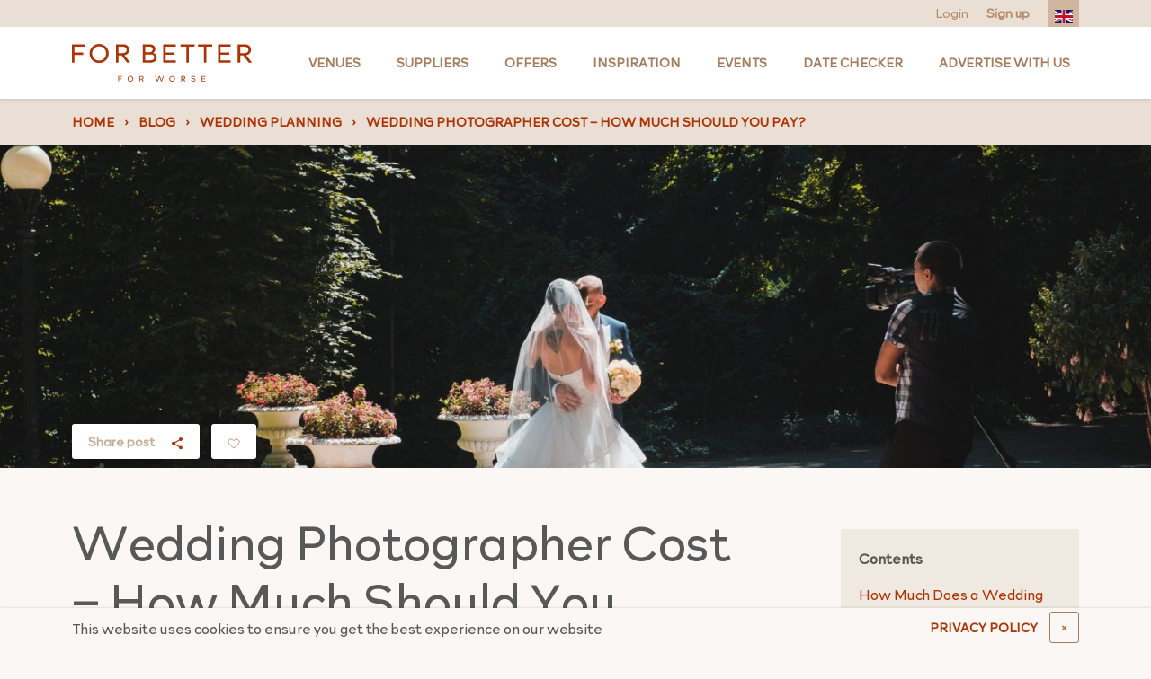

--- FILE ---
content_type: text/html; charset=UTF-8
request_url: https://forbetterforworse.co.uk/blog/p/wedding-photographer-cost/
body_size: 24972
content:
<!DOCTYPE html>
<html lang="en" class="no-js">
	<head>
		<meta charset="UTF-8" />
		<meta http-equiv="x-ua-compatible" content="ie=edge">
		<meta name="viewport" content="width=device-width, minimum-scale=1" />
		<meta http-equiv="Cache-control" content="public">

		<link rel="preload" href="https://forbetterforworse.co.uk/wp-content/themes/fbfw/build/fonts/Autography.woff" as="font" crossorigin="anonymous" /><link rel="preload" href="https://forbetterforworse.co.uk/wp-content/themes/fbfw/build/fonts/Autography.otf" as="font" crossorigin="anonymous" /><link rel="preload" href="https://forbetterforworse.co.uk/wp-content/themes/fbfw/build/fonts/RockfordSans-Light.woff" as="font" crossorigin="anonymous" /><link rel="preload" href="https://forbetterforworse.co.uk/wp-content/themes/fbfw/build/fonts/Autography.woff2" as="font" crossorigin="anonymous" /><link rel="preload" href="https://forbetterforworse.co.uk/wp-content/themes/fbfw/build/fonts/Tahu.woff2" as="font" crossorigin="anonymous" /><link rel="preload" href="https://forbetterforworse.co.uk/wp-content/themes/fbfw/build/fonts/RockfordSans-Light.woff2" as="font" crossorigin="anonymous" /><link rel="preload" href="https://forbetterforworse.co.uk/wp-content/themes/fbfw/build/fonts/Tahu.woff" as="font" crossorigin="anonymous" /><link rel="preload" href="https://forbetterforworse.co.uk/wp-content/themes/fbfw/build/fonts/font-awesome/fa-solid-900.woff2" as="font" crossorigin="anonymous" /><link rel="preload" href="https://forbetterforworse.co.uk/wp-content/themes/fbfw/build/fonts/font-awesome/fa-regular-400.woff" as="font" crossorigin="anonymous" /><link rel="preload" href="https://forbetterforworse.co.uk/wp-content/themes/fbfw/build/fonts/font-awesome/fa-brands-400.ttf" as="font" crossorigin="anonymous" /><link rel="preload" href="https://forbetterforworse.co.uk/wp-content/themes/fbfw/build/fonts/font-awesome/fa-solid-900.eot" as="font" crossorigin="anonymous" /><link rel="preload" href="https://forbetterforworse.co.uk/wp-content/themes/fbfw/build/fonts/font-awesome/fa-regular-400.ttf" as="font" crossorigin="anonymous" /><link rel="preload" href="https://forbetterforworse.co.uk/wp-content/themes/fbfw/build/fonts/font-awesome/fa-regular-400.eot" as="font" crossorigin="anonymous" /><link rel="preload" href="https://forbetterforworse.co.uk/wp-content/themes/fbfw/build/fonts/font-awesome/fa-regular-400.svg" as="font" crossorigin="anonymous" /><link rel="preload" href="https://forbetterforworse.co.uk/wp-content/themes/fbfw/build/fonts/font-awesome/fa-solid-900.ttf" as="font" crossorigin="anonymous" /><link rel="preload" href="https://forbetterforworse.co.uk/wp-content/themes/fbfw/build/fonts/font-awesome/fa-brands-400.eot" as="font" crossorigin="anonymous" /><link rel="preload" href="https://forbetterforworse.co.uk/wp-content/themes/fbfw/build/fonts/font-awesome/fa-solid-900.svg" as="font" crossorigin="anonymous" /><link rel="preload" href="https://forbetterforworse.co.uk/wp-content/themes/fbfw/build/fonts/font-awesome/fa-regular-400.woff2" as="font" crossorigin="anonymous" /><link rel="preload" href="https://forbetterforworse.co.uk/wp-content/themes/fbfw/build/fonts/font-awesome/fa-brands-400.woff2" as="font" crossorigin="anonymous" /><link rel="preload" href="https://forbetterforworse.co.uk/wp-content/themes/fbfw/build/fonts/font-awesome/fa-solid-900.woff" as="font" crossorigin="anonymous" /><link rel="preload" href="https://forbetterforworse.co.uk/wp-content/themes/fbfw/build/fonts/font-awesome/fa-brands-400.svg" as="font" crossorigin="anonymous" /><link rel="preload" href="https://forbetterforworse.co.uk/wp-content/themes/fbfw/build/fonts/font-awesome/fa-brands-400.woff" as="font" crossorigin="anonymous" /><link rel="preload" href="https://forbetterforworse.co.uk/wp-content/themes/fbfw/build/fonts/RockfordSans-Light.otf" as="font" crossorigin="anonymous" /><link rel="preload" href="https://forbetterforworse.co.uk/wp-content/themes/fbfw/build/fonts/Tahu.ttf" as="font" crossorigin="anonymous" /><link rel="preload" href="https://forbetterforworse.co.uk/wp-content/themes/fbfw/build/fonts/RockfordSans-Light.ttf" as="font" crossorigin="anonymous" /><link rel="preload" href="https://forbetterforworse.co.uk/wp-content/themes/fbfw/build/fonts/Autography.ttf" as="font" crossorigin="anonymous" />
		<link rel="apple-touch-icon" sizes="180x180" href="https://forbetterforworse.co.uk/wp-content/themes/fbfw/build/images/favicons/apple-touch-icon.png?v=3.63.1">
		<link rel="icon" type="image/png" sizes="32x32" href="https://forbetterforworse.co.uk/wp-content/themes/fbfw/build/images/favicons/favicon-32x32.png?v=3.63.1">
		<link rel="icon" type="image/png" sizes="16x16" href="https://forbetterforworse.co.uk/wp-content/themes/fbfw/build/images/favicons/favicon-16x16.png?v=3.63.1">
		<link rel="manifest" href="https://forbetterforworse.co.uk/wp-content/themes/fbfw/site.webmanifest" crossorigin="use-credentials">
		<link rel="mask-icon" href="https://forbetterforworse.co.uk/wp-content/themes/fbfw/build/images/favicons/safari-pinned-tab.svg?v=3.63.1" color="#556d76">
		<link rel="shortcut icon" href="https://forbetterforworse.co.uk/wp-content/themes/fbfw/build/images/favicons/favicon.ico?v=3.63.1">
		<meta name="apple-mobile-web-app-title" content="For Better For Worse">
		<meta name="application-name" content="For Better For Worse">
		<meta name="msapplication-TileColor" content="#ffffff">
		<meta name="msapplication-config" content="https://forbetterforworse.co.uk/wp-content/themes/fbfw/browserconfig.xml">
		<meta name="theme-color" content="#ffffff">
		<link rel="stylesheet" type="text/css" href="https://forbetterforworse.co.uk/wp-content/themes/fbfw/assets/css/socreative.css?ver=1769938026">
		<script type="text/javascript">
			document.documentElement.className = document.documentElement.className.replace( 'no-js', 'js' );
		</script>
				<script>
			(function(w,d,s){
				var l = 'fbfwDataLayer';
				w[l]= w[l] || [];
				w[l].push({
					method: 'track',
					args: [ window.location.href, 'visit' ]
				});
				var f = d.getElementsByTagName(s)[0];
				var j = d.createElement(s);
				j.async = true;
				j.src = 'https://tracking.forbetterforworse.co.uk/v1/api.js';
				f.parentNode.insertBefore(j, f);
			})(window,document,'script');
		</script>
		
		<meta name='robots' content='index, follow, max-image-preview:large, max-snippet:-1, max-video-preview:-1' />

	<!-- This site is optimized with the Yoast SEO plugin v22.8 - https://yoast.com/wordpress/plugins/seo/ -->
	<title>Wedding Photographer Cost - How Much Should You Pay?</title>
	<meta name="description" content="On the hunt for the perfect wedding photographer? Read our guide on wedding photographer cost to see how much you should pay." />
	<link rel="canonical" href="https://forbetterforworse.co.uk/blog/p/wedding-photographer-cost/" />
	<meta property="og:locale" content="en_GB" />
	<meta property="og:type" content="article" />
	<meta property="og:title" content="Wedding Photographer Cost - How Much Should You Pay?" />
	<meta property="og:description" content="On the hunt for the perfect wedding photographer? Read our guide on wedding photographer cost to see how much you should pay." />
	<meta property="og:url" content="https://forbetterforworse.co.uk/blog/p/wedding-photographer-cost/" />
	<meta property="og:site_name" content="For Better For Worse" />
	<meta property="article:publisher" content="https://www.facebook.com/ForBetterForWorse/" />
	<meta property="article:published_time" content="2020-09-04T13:03:49+00:00" />
	<meta property="article:modified_time" content="2025-04-03T15:31:22+00:00" />
	<meta property="og:image" content="https://forbetterforworse.co.uk/wp-content/uploads/2020/09/leo-foureaux-OrUUfRE9_J8-unsplash-scaled.jpg" />
	<meta property="og:image:width" content="2500" />
	<meta property="og:image:height" content="1667" />
	<meta property="og:image:type" content="image/jpeg" />
	<meta name="author" content="Molly Malsom" />
	<meta name="twitter:card" content="summary_large_image" />
	<meta name="twitter:creator" content="@FBFW_weddings" />
	<meta name="twitter:site" content="@FBFW_weddings" />
	<meta name="twitter:label1" content="Estimated reading time" />
	<meta name="twitter:data1" content="15 minutes" />
	<script type="application/ld+json" class="yoast-schema-graph">{"@context":"https://schema.org","@graph":[{"@type":"Article","@id":"https://forbetterforworse.co.uk/blog/p/wedding-photographer-cost/#article","isPartOf":{"@id":"https://forbetterforworse.co.uk/blog/p/wedding-photographer-cost/"},"author":{"name":"Molly Malsom","@id":"https://forbetterforworse.co.uk/#/schema/person/d8a78fef2e91dd8c620c2a626eb2da89"},"headline":"Wedding Photographer Cost &#8211; How Much Should You Pay?","datePublished":"2020-09-04T13:03:49+00:00","dateModified":"2025-04-03T15:31:22+00:00","mainEntityOfPage":{"@id":"https://forbetterforworse.co.uk/blog/p/wedding-photographer-cost/"},"wordCount":9,"publisher":{"@id":"https://forbetterforworse.co.uk/#organization"},"image":{"@id":"https://forbetterforworse.co.uk/blog/p/wedding-photographer-cost/#primaryimage"},"thumbnailUrl":"https://forbetterforworse.co.uk/wp-content/uploads/2020/09/leo-foureaux-OrUUfRE9_J8-unsplash-scaled.jpg","articleSection":["Wedding Planning"],"inLanguage":"en-GB"},{"@type":"WebPage","@id":"https://forbetterforworse.co.uk/blog/p/wedding-photographer-cost/","url":"https://forbetterforworse.co.uk/blog/p/wedding-photographer-cost/","name":"Wedding Photographer Cost - How Much Should You Pay?","isPartOf":{"@id":"https://forbetterforworse.co.uk/#website"},"primaryImageOfPage":{"@id":"https://forbetterforworse.co.uk/blog/p/wedding-photographer-cost/#primaryimage"},"image":{"@id":"https://forbetterforworse.co.uk/blog/p/wedding-photographer-cost/#primaryimage"},"thumbnailUrl":"https://forbetterforworse.co.uk/wp-content/uploads/2020/09/leo-foureaux-OrUUfRE9_J8-unsplash-scaled.jpg","datePublished":"2020-09-04T13:03:49+00:00","dateModified":"2025-04-03T15:31:22+00:00","description":"On the hunt for the perfect wedding photographer? Read our guide on wedding photographer cost to see how much you should pay.","breadcrumb":{"@id":"https://forbetterforworse.co.uk/blog/p/wedding-photographer-cost/#breadcrumb"},"inLanguage":"en-GB","potentialAction":[{"@type":"ReadAction","target":["https://forbetterforworse.co.uk/blog/p/wedding-photographer-cost/"]}]},{"@type":"ImageObject","inLanguage":"en-GB","@id":"https://forbetterforworse.co.uk/blog/p/wedding-photographer-cost/#primaryimage","url":"https://forbetterforworse.co.uk/wp-content/uploads/2020/09/leo-foureaux-OrUUfRE9_J8-unsplash-scaled.jpg","contentUrl":"https://forbetterforworse.co.uk/wp-content/uploads/2020/09/leo-foureaux-OrUUfRE9_J8-unsplash-scaled.jpg","width":1600,"height":1067,"caption":"wedding photographer bride and groom photo"},{"@type":"BreadcrumbList","@id":"https://forbetterforworse.co.uk/blog/p/wedding-photographer-cost/#breadcrumb","itemListElement":[{"@type":"ListItem","position":1,"name":"Home","item":"https://forbetterforworse.co.uk/"},{"@type":"ListItem","position":2,"name":"Wedding Planning","item":"https://forbetterforworse.co.uk/blog/wedding-planning/"},{"@type":"ListItem","position":3,"name":"Wedding Photographer Cost &#8211; How Much Should You Pay?"}]},{"@type":"WebSite","@id":"https://forbetterforworse.co.uk/#website","url":"https://forbetterforworse.co.uk/","name":"For Better For Worse","description":"","publisher":{"@id":"https://forbetterforworse.co.uk/#organization"},"potentialAction":[{"@type":"SearchAction","target":{"@type":"EntryPoint","urlTemplate":"https://forbetterforworse.co.uk/?s={search_term_string}"},"query-input":"required name=search_term_string"}],"inLanguage":"en-GB"},{"@type":"Organization","@id":"https://forbetterforworse.co.uk/#organization","name":"For Better For Worse","url":"https://forbetterforworse.co.uk/","logo":{"@type":"ImageObject","inLanguage":"en-GB","@id":"https://forbetterforworse.co.uk/#/schema/logo/image/","url":"https://forbetterforworse.co.uk/wp-content/uploads/2024/08/FBFW-PROFILE-PICTURE-3-1.jpg","contentUrl":"https://forbetterforworse.co.uk/wp-content/uploads/2024/08/FBFW-PROFILE-PICTURE-3-1.jpg","width":240,"height":240,"caption":"For Better For Worse"},"image":{"@id":"https://forbetterforworse.co.uk/#/schema/logo/image/"},"sameAs":["https://www.facebook.com/ForBetterForWorse/","https://x.com/FBFW_weddings","https://www.instagram.com/_forbetterforworse_/","https://www.pinterest.co.uk/forbetterforworse/"]},{"@type":"Person","@id":"https://forbetterforworse.co.uk/#/schema/person/d8a78fef2e91dd8c620c2a626eb2da89","name":"Molly Malsom"}]}</script>
	<!-- / Yoast SEO plugin. -->


<link rel='stylesheet' id='fbfw-css' href='https://forbetterforworse.co.uk/wp-content/themes/fbfw/build/css/app.css?ver=3.63.1' media='all' />
<script src="https://forbetterforworse.co.uk/wp-content/themes/fbfw/build/js/jquery.js?ver=3.63.1" id="jquery-js"></script>
<script id="tt4b_ajax_script-js-extra">
var tt4b_script_vars = {"pixel_code":"D5POJFJC77U07KRM76HG","currency":"","country":"GB","advanced_matching":"1"};
</script>
<script src="https://forbetterforworse.co.uk/wp-content/plugins/tiktok-for-business/admin/js/ajaxSnippet.js?ver=v1" id="tt4b_ajax_script-js"></script>
<link rel='shortlink' href='https://forbetterforworse.co.uk/?p=115037' />
<script id='nitro-telemetry-meta' nitro-exclude>window.NPTelemetryMetadata={missReason: (!window.NITROPACK_STATE ? 'cache not found' : 'hit'),pageType: 'post',isEligibleForOptimization: true,}</script><script id='nitro-generic' nitro-exclude>(()=>{window.NitroPack=window.NitroPack||{coreVersion:"na",isCounted:!1};let e=document.createElement("script");if(e.src="https://nitroscripts.com/PGXRTQgTvpWQEaTsLvlKomcnhzCxAYzj",e.async=!0,e.id="nitro-script",document.head.appendChild(e),!window.NitroPack.isCounted){window.NitroPack.isCounted=!0;let t=()=>{navigator.sendBeacon("https://to.getnitropack.com/p",JSON.stringify({siteId:"PGXRTQgTvpWQEaTsLvlKomcnhzCxAYzj",url:window.location.href,isOptimized:!!window.IS_NITROPACK,coreVersion:"na",missReason:window.NPTelemetryMetadata?.missReason||"",pageType:window.NPTelemetryMetadata?.pageType||"",isEligibleForOptimization:!!window.NPTelemetryMetadata?.isEligibleForOptimization}))};(()=>{let e=()=>new Promise(e=>{"complete"===document.readyState?e():window.addEventListener("load",e)}),i=()=>new Promise(e=>{document.prerendering?document.addEventListener("prerenderingchange",e,{once:!0}):e()}),a=async()=>{await i(),await e(),t()};a()})(),window.addEventListener("pageshow",e=>{if(e.persisted){let i=document.prerendering||self.performance?.getEntriesByType?.("navigation")[0]?.activationStart>0;"visible"!==document.visibilityState||i||t()}})}})();</script>		<style id="wp-custom-css">
			.jump-link a {
    font-size: 17px;
    color: #576f76;
    text-decoration: underline;
}

.jump-link strong {
    font-size: 28px;
}

.google-auto-placed {
    display: none;
}

.jump-link {
    background-color: #e3ab9780;
    padding: 10px;
    margin-bottom: 20px;
}

@media only screen and (max-width:768px) {
	.postid-109435 img {
		max-width: 400px!important;
	}
}

.postid-109435 img {
	border-style: none;
	max-width: 600px;
}

.link-columns a {
    color: #fff!important;
    font-weight: 300!important;
}

.post-template-default article *:not(aside) .wp-content a {
    color: #e3aa97;
    text-decoration: none;
    background-color: transparent;
    font-weight: 600;
}

.fbfw-card.fbfw-card-detailed .fbfw-card__body .fbfw-card__title {
    color: #576f76!important;
}

/* a.offer-button {
    padding: 12px;
    background-color: #e3aa97;
    color: white;
    font-weight: 600;
    border-radius: 7px;
		text-transform:uppercase;
		font-size:14px
} */

.home h1 {
	font-size: 44px!important;
	font-weight: 500;
	margin-bottom: 20px
}

.fbfw-card.fbfw-card-minimal .fbfw-card__body .fbfw-card__title {
    font-size: 1.125rem;
    font-weight: 600;
    margin-bottom: 0;
    color: white;
}

@media (min-width: 768px) {
	body > footer .quick-links:first-child {
		margin-top: -3rem !important;
	}
}

/* Reduce desktop menu font size on tablets, cause: too many menu items */
@media (min-width: 992px) and (max-width: 1199px){
	body > header > nav .top-level .nav-item a:not(.logo) {
		font-size: 11px;
	}
}

@media (min-width: 992px) and (max-width: 1200px) {
	body > header > nav .top-level .nav-item {
		padding-left: 5px;
		padding-right: 5px;
	}
}

legend.gfield_label {
	font-size: 1rem;
}

.gfield {
	margin-bottom: 1rem;
}

.gfield_description {
  font-size: 0.875rem;
  opacity: 0.8;
  margin-top: 0.25rem;
}

.gfield--input-type-datedropdown > .ginput_container {
	display: flex;
	gap: 1rem
}		</style>
				<!--[if lt IE 9]>
			<script src="https://cdn.jsdelivr.net/g/html5shiv@3.7.3,respond@1.4.2"></script>
		<![endif]-->

					
			<meta name="p:domain_verify" content="cde48de6a4363552ea0de995245ea92a"/>
			<meta name="facebook-domain-verification" content="qnkkm5owlyyo65k1kiv84dlooilp1i" />
		
		
	</head>
	<body class="post-template-default single single-post postid-115037 single-format-standard maybe-bot">

					<!-- Google Tag Manager -->
			<script>(function(w,d,s,l,i){w[l]=w[l]||[];w[l].push({'gtm.start':
			new Date().getTime(),event:'gtm.js'});var f=d.getElementsByTagName(s)[0],
			j=d.createElement(s),dl=l!='dataLayer'?'&l='+l:'';j.async=true;j.src=
			'https://www.googletagmanager.com/gtm.js?id='+i+dl;f.parentNode.insertBefore(j,f);
			})(window,document,'script','dataLayer','GTM-5HCFG94');</script>
			<noscript><iframe src="https://www.googletagmanager.com/ns.html?id=GTM-5HCFG94"
			height="0" width="0" style="display:none;visibility:hidden"></iframe></noscript>
			<!-- End Google Tag Manager -->

			<!-- Google tag -->
			<script async src="https://www.googletagmanager.com/gtag/js?id=AW-847950314"></script>
			<script> window.dataLayer = window.dataLayer || []; function gtag(){dataLayer.push(arguments);} gtag('js', new Date()); gtag('config', 'AW-847950314'); </script>
			<!-- End Google tag -->

			<!-- Facebook Pixel Code -->
			<script>
			!function(f,b,e,v,n,t,s)
			{if(f.fbq)return;n=f.fbq=function(){n.callMethod?
			n.callMethod.apply(n,arguments):n.queue.push(arguments)};
			if(!f._fbq)f._fbq=n;n.push=n;n.loaded=!0;n.version='2.0';
			n.queue=[];t=b.createElement(e);t.async=!0;
			t.src=v;s=b.getElementsByTagName(e)[0];
			s.parentNode.insertBefore(t,s)}(window, document,'script',
			'https://connect.facebook.net/en_US/fbevents.js');
			fbq('init', '380658723043620');
			fbq('track', 'PageView');
			</script>
			<noscript><img height="1" width="1" style="display:none"
			src="https://www.facebook.com/tr?id=380658723043620&ev=PageView&noscript=1"
			/></noscript>
			<!-- End Facebook Pixel Code -->
		
		
<div class="global-cookie-notice py-1">
	<div class="container">
		<div class="row align-items-center">

			<div class="col-auto mr-auto col-md-8">
				<div class="wp-content"><p>This website uses cookies to ensure you get the best experience on our website</p>
</div>
			</div>

							<div class="col-6 mt-2 col-md-auto mt-md-0 pr-lg-0">
					<a href="https://forbetterforworse.co.uk/privacy-policy/" class="btn btn-link shadow-none w-100 d-block d-md-inline-block">PRIVACY POLICY</a>
				</div>
						<div class="col-6 col-md-auto mt-2 mt-md-0 pl-lg-0">
				<button class="btn btn-outline-dark w-100 d-block d-md-inline-block" data-close-cookie-notice title="Close notice">
					<span class="d-none d-lg-inline">&times;</span>
					<span class="d-inline d-lg-none">Close</span>
				</button>
			</div>

		</div>
	</div>
</div>
		
		<!-- Start : Header -->
		<header>
			<div class="action-bar">
				<div class="container position-relative h-100">
					<div class="row justify-content-between no-gutters align-items-center position-relative h-100">

						<div class="col-auto d-flex ml-auto">
							<!-- Start : User actions -->
															<a href="https://forbetterforworse.co.uk/login">Login</a>
								<a href="https://forbetterforworse.co.uk/register"><strong>Sign up</strong></a>
														<!-- End : User actions -->

							<!-- Start : Google translator -->
							<div id="google-translate"></div>
							<ul class="translator ml-3">
								<li class="active"></li>
								<li class="overflow">
									<ul>
																					<li class="lang-en">
												<a href="#googtrans(en|en)" rel="nofollow noindex"><img src="https://forbetterforworse.co.uk/wp-content/themes/fbfw/build/images/flags/en.svg?v=3.63.1" alt="en"></a>
											</li>
																					<li class="lang-fr">
												<a href="#googtrans(en|fr)" rel="nofollow noindex"><img src="https://forbetterforworse.co.uk/wp-content/themes/fbfw/build/images/flags/fr.svg?v=3.63.1" alt="fr"></a>
											</li>
																					<li class="lang-it">
												<a href="#googtrans(en|it)" rel="nofollow noindex"><img src="https://forbetterforworse.co.uk/wp-content/themes/fbfw/build/images/flags/it.svg?v=3.63.1" alt="it"></a>
											</li>
																					<li class="lang-es">
												<a href="#googtrans(en|es)" rel="nofollow noindex"><img src="https://forbetterforworse.co.uk/wp-content/themes/fbfw/build/images/flags/es.svg?v=3.63.1" alt="es"></a>
											</li>
																			</ul>
								</li>
							</ul>
							<!-- End : Google translator -->
						</div>

					</div>
				</div>
			</div>
			<div class="minimal-bar">
				<a href="https://forbetterforworse.co.uk" class="mr-auto">
					<img src="https://forbetterforworse.co.uk/wp-content/themes/fbfw/build/images/logo-minimal.svg?v=3.63.1" alt="FBFW" width="200" height="42" class="minimal-bar-logo">
				</a>
				<button class="burger">Menu</button>
			</div>
			
<nav role="navigation" itemscope itemtype="http://schema.org/SiteNavigationElement">
	<div class="top-level">
		<div class="container">
			<div class="row align-items-center justify-content-between" role="menu">
							<div class="col col-lg-auto mr-auto mui-logo">
				<a href="https://forbetterforworse.co.uk" class="logo">
					<img src="https://forbetterforworse.co.uk/wp-content/themes/fbfw/build/images/logo-minimal.svg?v=3.63.1" alt="For Better For Worse" height="42" width="200">
				</a>
			</div>
										<div class="nav-item col-lg-auto item-0" role="menuitem" data-muid="1" aria-haspopup="true">
									<a itemprop="url" href="https://forbetterforworse.co.uk/venues/" target="_self" class="type-page"><span itemprop="name">Venues</span></a>								</div>
															<div class="nav-item col-lg-auto item-1" role="menuitem" data-muid="2" aria-haspopup="true">
									<a itemprop="url" href="https://forbetterforworse.co.uk/suppliers/" target="_self" class="type-page"><span itemprop="name">Suppliers</span></a>								</div>
															<div class="nav-item col-lg-auto item-2" role="menuitem">
									<a itemprop="url" href="https://forbetterforworse.co.uk/offers/" target="_self" class="type-external"><span itemprop="name">Offers</span></a>								</div>
															<div class="nav-item col-lg-auto item-3" role="menuitem" data-muid="4" aria-haspopup="true">
									<a itemprop="url" href="https://forbetterforworse.co.uk/blog/" target="_self" class="type-page"><span itemprop="name">Inspiration</span></a>								</div>
															<div class="nav-item col-lg-auto item-4" role="menuitem">
									<a itemprop="url" href="https://forbetterforworse.co.uk/events/" target="_self" class="type-page"><span itemprop="name">Events</span></a>								</div>
															<div class="nav-item col-lg-auto item-5" role="menuitem">
									<a itemprop="url" href="https://forbetterforworse.co.uk/wedding-date-enquiry/" target="_self" class="type-page"><span itemprop="name">Date Checker</span></a>								</div>
															<div class="nav-item col-lg-auto item-6" role="menuitem">
									<a itemprop="url" href="https://forbetterforworse.co.uk/advertise-with-us/" target="_self" class="type-page"><span itemprop="name">Advertise with us</span></a>								</div>
										</div>
		</div>
	</div>
	<div class="mega-menu container px-3">
									<div class="item has-feature" data-muid="1">
								<div class="container">
									<div class="row">
										<div class="col-lg-9">
											<ul class="list-columns" role="menu">
																																						<li class="title">
																													<a href="https://forbetterforworse.co.uk/venues/" >Search by county</a>
																											</li>
																											<li role="menuitem"><a itemprop="url" href="https://forbetterforworse.co.uk/venues/locations/london/" target="_self" class="type-locations"><span itemprop="name">London</span></a></li>
																											<li role="menuitem"><a itemprop="url" href="https://forbetterforworse.co.uk/venues/locations/essex/" target="_self" class="type-locations"><span itemprop="name">Essex</span></a></li>
																											<li role="menuitem"><a itemprop="url" href="https://forbetterforworse.co.uk/venues/locations/kent/" target="_self" class="type-locations"><span itemprop="name">Kent</span></a></li>
																											<li role="menuitem"><a itemprop="url" href="https://forbetterforworse.co.uk/venues/locations/surrey/" target="_self" class="type-locations"><span itemprop="name">Surrey</span></a></li>
																											<li role="menuitem"><a itemprop="url" href="https://forbetterforworse.co.uk/venues/locations/cotswolds/" target="_self" class="type-locations"><span itemprop="name">Cotswolds</span></a></li>
																											<li role="menuitem"><a itemprop="url" href="https://forbetterforworse.co.uk/venues/locations/southwales/" target="_self" class="type-locations"><span itemprop="name">South Wales</span></a></li>
																																																			<li class="title">
																													<a href="https://forbetterforworse.co.uk/venues/" >Search by town</a>
																											</li>
																											<li role="menuitem"><a itemprop="url" href="https://forbetterforworse.co.uk/venues/locations/manchester/" target="_self" class="type-locations"><span itemprop="name">Manchester</span></a></li>
																											<li role="menuitem"><a itemprop="url" href="https://forbetterforworse.co.uk/venues/locations/edinburgh/" target="_self" class="type-locations"><span itemprop="name">Edinburgh</span></a></li>
																											<li role="menuitem"><a itemprop="url" href="https://forbetterforworse.co.uk/venues/locations/bristol/" target="_self" class="type-locations"><span itemprop="name">Bristol</span></a></li>
																											<li role="menuitem"><a itemprop="url" href="https://forbetterforworse.co.uk/venues/locations/birmingham/" target="_self" class="type-locations"><span itemprop="name">Birmingham</span></a></li>
																											<li role="menuitem"><a itemprop="url" href="https://forbetterforworse.co.uk/venues/locations/leeds/" target="_self" class="type-locations"><span itemprop="name">Leeds</span></a></li>
																											<li role="menuitem"><a itemprop="url" href="https://forbetterforworse.co.uk/venues/locations/cardiff/" target="_self" class="type-locations"><span itemprop="name">Cardiff</span></a></li>
																																																			<li class="title">
																													<a href="https://forbetterforworse.co.uk/venues/types/" >Venue types</a>
																											</li>
																											<li role="menuitem"><a itemprop="url" href="https://forbetterforworse.co.uk/venues/types/asian/" target="_self" class="type-venue_types"><span itemprop="name">Asian</span></a></li>
																											<li role="menuitem"><a itemprop="url" href="https://forbetterforworse.co.uk/venues/types/barn/" target="_self" class="type-venue_types"><span itemprop="name">Barn</span></a></li>
																											<li role="menuitem"><a itemprop="url" href="https://forbetterforworse.co.uk/venues/types/castle/" target="_self" class="type-venue_types"><span itemprop="name">Castle</span></a></li>
																											<li role="menuitem"><a itemprop="url" href="https://forbetterforworse.co.uk/venues/types/country-house/" target="_self" class="type-venue_types"><span itemprop="name">Country house</span></a></li>
																											<li role="menuitem"><a itemprop="url" href="https://forbetterforworse.co.uk/venues/types/hotel/" target="_self" class="type-venue_types"><span itemprop="name">Hotel</span></a></li>
																											<li role="menuitem"><a itemprop="url" href="https://forbetterforworse.co.uk/venues/types/outdoor/" target="_self" class="type-venue_types"><span itemprop="name">Outdoor</span></a></li>
																											<li role="menuitem"><a itemprop="url" href="https://forbetterforworse.co.uk/venues/types/pub-inn/" target="_self" class="type-venue_types"><span itemprop="name">Pub</span></a></li>
																											<li role="menuitem"><a itemprop="url" href="https://forbetterforworse.co.uk/venues/types/same-sex/" target="_self" class="type-venue_types"><span itemprop="name">LGBTQ+</span></a></li>
																											<li role="menuitem"><a itemprop="url" href="https://forbetterforworse.co.uk/venues/types/sport/" target="_self" class="type-venue_types"><span itemprop="name">Sport</span></a></li>
																											<li role="menuitem"><a itemprop="url" href="https://forbetterforworse.co.uk/venues/types/unusual/" target="_self" class="type-venue_types"><span itemprop="name">Unique &amp; Unusual</span></a></li>
																											<li role="menuitem"><a itemprop="url" href="https://forbetterforworse.co.uk/venues/types/waterside/" target="_self" class="type-venue_types"><span itemprop="name">Waterside</span></a></li>
																																				</ul>
										</div>
																					<div class="col-lg-3">
												
<div class="fbfw-card fbfw-card-minimal">

	<style scoped type="text/css">#bgc3d75999f1c3cfa498bce0e7a20657bc {background-position: center;background-color: #655435;}#bgc3d75999f1c3cfa498bce0e7a20657bc.lazyloaded {background-image: url('https://forbetterforworse.co.uk/wp-content/uploads/2008/10/JRP_230708_005-DJI_0002-copy-1024x731.jpg');}@media only screen and (max-width: 300px) {#bgc3d75999f1c3cfa498bce0e7a20657bc.lazyloaded {background-image: url('https://forbetterforworse.co.uk/wp-content/uploads/2008/10/JRP_230708_005-DJI_0002-copy-300x214.jpg');}}@media only screen and (max-width: 768px) {#bgc3d75999f1c3cfa498bce0e7a20657bc.lazyloaded {background-image: url('https://forbetterforworse.co.uk/wp-content/uploads/2008/10/JRP_230708_005-DJI_0002-copy-768x548.jpg');}}</style>	<div class="fbfw-card__image shadow-box" id="bgc3d75999f1c3cfa498bce0e7a20657bc" data-lazyload-class="lazyloaded">
					</div>

	<div class="fbfw-card__body wp-content">
		
		<div class="d-flex">
			<div class="flex-grow-1 wp-content w-100">
									<a href="https://forbetterforworse.co.uk/venue/woodhall-manor/" target="_self" class="fbfw-card__title stretched-link d-block">Woodhall Manor</a>
				
									<div class="fbfw-card__subtitle">Woodbridge</div>
							</div>

					</div>

		
		
		
		
		
		
					<div class="fbfw-card__action">
				<span>VIEW VENUE</span>
			</div>
		
			</div>
</div>
											</div>
																			</div>
								</div>
							</div>
													<div class="item has-feature" data-muid="2">
								<div class="container">
									<div class="row">
										<div class="col-lg-9">
											<ul class="list-columns" role="menu">
																																						<li class="title full">
																													<a href="https://forbetterforworse.co.uk/suppliers/" >Supplier types</a>
																											</li>
																											<li role="menuitem"><a itemprop="url" href="https://forbetterforworse.co.uk/suppliers/types/bridal-wear/" target="_self" class="type-supplier_types"><span itemprop="name">Bridalwear</span></a></li>
																											<li role="menuitem"><a itemprop="url" href="https://forbetterforworse.co.uk/suppliers/types/catering/" target="_self" class="type-supplier_types"><span itemprop="name">Catering</span></a></li>
																											<li role="menuitem"><a itemprop="url" href="https://forbetterforworse.co.uk/suppliers/types/fun-and-games/" target="_self" class="type-supplier_types"><span itemprop="name">Fun &amp; Games</span></a></li>
																											<li role="menuitem"><a itemprop="url" href="https://forbetterforworse.co.uk/suppliers/types/cakes-and-sweet-treats/" target="_self" class="type-supplier_types"><span itemprop="name">Cakes &amp; sweet treats</span></a></li>
																											<li role="menuitem"><a itemprop="url" href="https://forbetterforworse.co.uk/suppliers/types/design-decoration/" target="_self" class="type-supplier_types"><span itemprop="name">Design &amp; Decoration</span></a></li>
																											<li role="menuitem"><a itemprop="url" href="https://forbetterforworse.co.uk/suppliers/types/entertainment/" target="_self" class="type-supplier_types"><span itemprop="name">Entertainment</span></a></li>
																											<li role="menuitem"><a itemprop="url" href="https://forbetterforworse.co.uk/suppliers/types/florists/" target="_self" class="type-supplier_types"><span itemprop="name">Florists</span></a></li>
																											<li role="menuitem"><a itemprop="url" href="https://forbetterforworse.co.uk/suppliers/types/hair-beauty/" target="_self" class="type-supplier_types"><span itemprop="name">Hair &amp; Beauty</span></a></li>
																											<li role="menuitem"><a itemprop="url" href="https://forbetterforworse.co.uk/suppliers/types/lighting/" target="_self" class="type-supplier_types"><span itemprop="name">Lighting</span></a></li>
																											<li role="menuitem"><a itemprop="url" href="https://forbetterforworse.co.uk/suppliers/types/cars-and-transport/" target="_self" class="type-supplier_types"><span itemprop="name">Cars &amp; transport</span></a></li>
																											<li role="menuitem"><a itemprop="url" href="https://forbetterforworse.co.uk/suppliers/types/marquees-and-tent-hire/" target="_self" class="type-supplier_types"><span itemprop="name">Marquees &amp; tent hire</span></a></li>
																											<li role="menuitem"><a itemprop="url" href="https://forbetterforworse.co.uk/suppliers/types/music/" target="_self" class="type-supplier_types"><span itemprop="name">Music</span></a></li>
																											<li role="menuitem"><a itemprop="url" href="https://forbetterforworse.co.uk/suppliers/types/photographer/" target="_self" class="type-supplier_types"><span itemprop="name">Photographer</span></a></li>
																											<li role="menuitem"><a itemprop="url" href="https://forbetterforworse.co.uk/suppliers/types/planners/" target="_self" class="type-supplier_types"><span itemprop="name">Planners</span></a></li>
																											<li role="menuitem"><a itemprop="url" href="https://forbetterforworse.co.uk/suppliers/types/stationery/" target="_self" class="type-supplier_types"><span itemprop="name">Stationery</span></a></li>
																											<li role="menuitem"><a itemprop="url" href="https://forbetterforworse.co.uk/suppliers/types/toastmaster/" target="_self" class="type-supplier_types"><span itemprop="name">Toastmaster</span></a></li>
																											<li role="menuitem"><a itemprop="url" href="https://forbetterforworse.co.uk/suppliers/types/videographer/" target="_self" class="type-supplier_types"><span itemprop="name">Videographer</span></a></li>
																											<li role="menuitem"><a itemprop="url" href="https://forbetterforworse.co.uk/suppliers/types/celebrant/" target="_self" class="type-supplier_types"><span itemprop="name">Celebrant</span></a></li>
																																				</ul>
										</div>
																					<div class="col-lg-3">
												
<div class="fbfw-card fbfw-card-minimal">

	<style scoped type="text/css">#bg5726afe1800744f585c990811a7f80f5 {background-position: center;background-color: #A2907B;}#bg5726afe1800744f585c990811a7f80f5.lazyloaded {background-image: url('https://forbetterforworse.co.uk/wp-content/uploads/2025/03/EJ-Singing-Waiter--1024x576.jpeg');}@media only screen and (max-width: 300px) {#bg5726afe1800744f585c990811a7f80f5.lazyloaded {background-image: url('https://forbetterforworse.co.uk/wp-content/uploads/2025/03/EJ-Singing-Waiter--300x169.jpeg');}}@media only screen and (max-width: 768px) {#bg5726afe1800744f585c990811a7f80f5.lazyloaded {background-image: url('https://forbetterforworse.co.uk/wp-content/uploads/2025/03/EJ-Singing-Waiter--768x432.jpeg');}}</style>	<div class="fbfw-card__image shadow-box" id="bg5726afe1800744f585c990811a7f80f5" data-lazyload-class="lazyloaded">
					</div>

	<div class="fbfw-card__body wp-content">
		
		<div class="d-flex">
			<div class="flex-grow-1 wp-content w-100">
									<a href="https://forbetterforworse.co.uk/supplier/singing-waiters-uk/" target="_self" class="fbfw-card__title stretched-link d-block">Singing Waiters UK</a>
				
									<div class="fbfw-card__subtitle">Fun &amp; Games <span class="sep">|</span> West Sussex</div>
							</div>

					</div>

		
		
		
		
		
		
					<div class="fbfw-card__action">
				<span>VIEW SUPPLIER </span>
			</div>
		
			</div>
</div>
											</div>
																			</div>
								</div>
							</div>
													<div class="item has-feature" data-muid="4">
								<div class="container">
									<div class="row">
										<div class="col-lg-9">
											<ul class="list-columns" role="menu">
																																						<li class="title full">
																																																								</li>
																											<li role="menuitem"><a itemprop="url" href="https://forbetterforworse.co.uk/blog/" target="_self" class="type-page"><span itemprop="name">Inspiration</span></a></li>
																											<li role="menuitem"><a itemprop="url" href="https://forbetterforworse.co.uk/anniversary-gifts/" target="_self" class="type-page"><span itemprop="name">Anniversary Gifts</span></a></li>
																											<li role="menuitem"><a itemprop="url" href="https://forbetterforworse.co.uk/honeymoon/" target="_self" class="type-page"><span itemprop="name">Honeymoon</span></a></li>
																											<li role="menuitem"><a itemprop="url" href="https://forbetterforworse.co.uk/gifts/" target="_self" class="type-page"><span itemprop="name">Gifts</span></a></li>
																											<li role="menuitem"><a itemprop="url" href="https://forbetterforworse.co.uk/brides/" target="_self" class="type-page"><span itemprop="name">Brides</span></a></li>
																											<li role="menuitem"><a itemprop="url" href="https://forbetterforworse.co.uk/grooms/" target="_self" class="type-page"><span itemprop="name">Grooms</span></a></li>
																											<li role="menuitem"><a itemprop="url" href="https://forbetterforworse.co.uk/stag-and-hen/" target="_self" class="type-page"><span itemprop="name">Stag and Hen</span></a></li>
																											<li role="menuitem"><a itemprop="url" href="https://forbetterforworse.co.uk/wedding-diy/" target="_self" class="type-page"><span itemprop="name">Wedding DIY</span></a></li>
																											<li role="menuitem"><a itemprop="url" href="https://forbetterforworse.co.uk/wedding-dresses/" target="_self" class="type-page"><span itemprop="name">Wedding Dresses</span></a></li>
																											<li role="menuitem"><a itemprop="url" href="https://forbetterforworse.co.uk/wedding-planning/" target="_self" class="type-page"><span itemprop="name">Wedding Planning</span></a></li>
																											<li role="menuitem"><a itemprop="url" href="https://forbetterforworse.co.uk/wedding-speeches/" target="_self" class="type-page"><span itemprop="name">Wedding Speeches</span></a></li>
																											<li role="menuitem"><a itemprop="url" href="https://forbetterforworse.co.uk/wedding-venues/" target="_self" class="type-page"><span itemprop="name">Wedding Venues</span></a></li>
																																				</ul>
										</div>
																					<div class="col-lg-3">
												
<div class="fbfw-card fbfw-card-minimal">

	<style scoped type="text/css">#bg979d1cd4ecf714785b03099d55c23687 {background-position: center;background-color: #DCD5D7;}#bg979d1cd4ecf714785b03099d55c23687.lazyloaded {background-image: url('https://forbetterforworse.co.uk/wp-content/uploads/2024/01/Untitled-1000-x-500-px-3-1024x614.jpg');}@media only screen and (max-width: 300px) {#bg979d1cd4ecf714785b03099d55c23687.lazyloaded {background-image: url('https://forbetterforworse.co.uk/wp-content/uploads/2024/01/Untitled-1000-x-500-px-3-300x180.jpg');}}@media only screen and (max-width: 768px) {#bg979d1cd4ecf714785b03099d55c23687.lazyloaded {background-image: url('https://forbetterforworse.co.uk/wp-content/uploads/2024/01/Untitled-1000-x-500-px-3-768x461.jpg');}}</style>	<div class="fbfw-card__image shadow-box" id="bg979d1cd4ecf714785b03099d55c23687" data-lazyload-class="lazyloaded">
					</div>

	<div class="fbfw-card__body wp-content">
		
		<div class="d-flex">
			<div class="flex-grow-1 wp-content w-100">
									<a href="https://forbetterforworse.co.uk/blog/p/where-to-start-with-your-wedding-planning/" target="_self" class="fbfw-card__title stretched-link d-block">Newly Engaged? This is Where to Start with Your Wedding Planning</a>
				
									<div class="fbfw-card__subtitle">Wedding Planning</div>
							</div>

					</div>

		
		
		
		
		
		
					<div class="fbfw-card__action">
				<span>READ MORE </span>
			</div>
		
			</div>
</div>
											</div>
																			</div>
								</div>
							</div>
							</div>
</nav>
			
<div class="burger-menu burger-menu-v2">
	<div class="inner">
		

	<ul class="burger-nav">
								<li class="has-children">
				<a href="https://forbetterforworse.co.uk/venues/" target="_self" class="type-page"><span>Venues</span></a>									<ul class="child-menu">
																				<li class="group-title">
																	<a href="https://forbetterforworse.co.uk/venues/" >Search by county</a>
															</li>
															<li class="group-item"><a href="https://forbetterforworse.co.uk/venues/locations/london/" target="_self" class="type-locations"><span>London</span></a></li>
															<li class="group-item"><a href="https://forbetterforworse.co.uk/venues/locations/essex/" target="_self" class="type-locations"><span>Essex</span></a></li>
															<li class="group-item"><a href="https://forbetterforworse.co.uk/venues/locations/kent/" target="_self" class="type-locations"><span>Kent</span></a></li>
															<li class="group-item"><a href="https://forbetterforworse.co.uk/venues/locations/surrey/" target="_self" class="type-locations"><span>Surrey</span></a></li>
															<li class="group-item"><a href="https://forbetterforworse.co.uk/venues/locations/cotswolds/" target="_self" class="type-locations"><span>Cotswolds</span></a></li>
															<li class="group-item"><a href="https://forbetterforworse.co.uk/venues/locations/southwales/" target="_self" class="type-locations"><span>South Wales</span></a></li>
																											<li class="group-title">
																	<a href="https://forbetterforworse.co.uk/venues/" >Search by town</a>
															</li>
															<li class="group-item"><a href="https://forbetterforworse.co.uk/venues/locations/manchester/" target="_self" class="type-locations"><span>Manchester</span></a></li>
															<li class="group-item"><a href="https://forbetterforworse.co.uk/venues/locations/edinburgh/" target="_self" class="type-locations"><span>Edinburgh</span></a></li>
															<li class="group-item"><a href="https://forbetterforworse.co.uk/venues/locations/bristol/" target="_self" class="type-locations"><span>Bristol</span></a></li>
															<li class="group-item"><a href="https://forbetterforworse.co.uk/venues/locations/birmingham/" target="_self" class="type-locations"><span>Birmingham</span></a></li>
															<li class="group-item"><a href="https://forbetterforworse.co.uk/venues/locations/leeds/" target="_self" class="type-locations"><span>Leeds</span></a></li>
															<li class="group-item"><a href="https://forbetterforworse.co.uk/venues/locations/cardiff/" target="_self" class="type-locations"><span>Cardiff</span></a></li>
																											<li class="group-title">
																	<a href="https://forbetterforworse.co.uk/venues/types/" >Venue types</a>
															</li>
															<li class="group-item"><a href="https://forbetterforworse.co.uk/venues/types/asian/" target="_self" class="type-venue_types"><span>Asian</span></a></li>
															<li class="group-item"><a href="https://forbetterforworse.co.uk/venues/types/barn/" target="_self" class="type-venue_types"><span>Barn</span></a></li>
															<li class="group-item"><a href="https://forbetterforworse.co.uk/venues/types/castle/" target="_self" class="type-venue_types"><span>Castle</span></a></li>
															<li class="group-item"><a href="https://forbetterforworse.co.uk/venues/types/country-house/" target="_self" class="type-venue_types"><span>Country house</span></a></li>
															<li class="group-item"><a href="https://forbetterforworse.co.uk/venues/types/hotel/" target="_self" class="type-venue_types"><span>Hotel</span></a></li>
															<li class="group-item"><a href="https://forbetterforworse.co.uk/venues/types/outdoor/" target="_self" class="type-venue_types"><span>Outdoor</span></a></li>
															<li class="group-item"><a href="https://forbetterforworse.co.uk/venues/types/pub-inn/" target="_self" class="type-venue_types"><span>Pub</span></a></li>
															<li class="group-item"><a href="https://forbetterforworse.co.uk/venues/types/same-sex/" target="_self" class="type-venue_types"><span>LGBTQ+</span></a></li>
															<li class="group-item"><a href="https://forbetterforworse.co.uk/venues/types/sport/" target="_self" class="type-venue_types"><span>Sport</span></a></li>
															<li class="group-item"><a href="https://forbetterforworse.co.uk/venues/types/unusual/" target="_self" class="type-venue_types"><span>Unique &amp; Unusual</span></a></li>
															<li class="group-item"><a href="https://forbetterforworse.co.uk/venues/types/waterside/" target="_self" class="type-venue_types"><span>Waterside</span></a></li>
																		</ul>
							</li>
								<li class="has-children">
				<a href="https://forbetterforworse.co.uk/suppliers/" target="_self" class="type-page"><span>Suppliers</span></a>									<ul class="child-menu">
																				<li class="group-title">
																	<a href="https://forbetterforworse.co.uk/suppliers/" >Supplier types</a>
															</li>
															<li class="group-item"><a href="https://forbetterforworse.co.uk/suppliers/types/bridal-wear/" target="_self" class="type-supplier_types"><span>Bridalwear</span></a></li>
															<li class="group-item"><a href="https://forbetterforworse.co.uk/suppliers/types/catering/" target="_self" class="type-supplier_types"><span>Catering</span></a></li>
															<li class="group-item"><a href="https://forbetterforworse.co.uk/suppliers/types/fun-and-games/" target="_self" class="type-supplier_types"><span>Fun &amp; Games</span></a></li>
															<li class="group-item"><a href="https://forbetterforworse.co.uk/suppliers/types/cakes-and-sweet-treats/" target="_self" class="type-supplier_types"><span>Cakes &amp; sweet treats</span></a></li>
															<li class="group-item"><a href="https://forbetterforworse.co.uk/suppliers/types/design-decoration/" target="_self" class="type-supplier_types"><span>Design &amp; Decoration</span></a></li>
															<li class="group-item"><a href="https://forbetterforworse.co.uk/suppliers/types/entertainment/" target="_self" class="type-supplier_types"><span>Entertainment</span></a></li>
															<li class="group-item"><a href="https://forbetterforworse.co.uk/suppliers/types/florists/" target="_self" class="type-supplier_types"><span>Florists</span></a></li>
															<li class="group-item"><a href="https://forbetterforworse.co.uk/suppliers/types/hair-beauty/" target="_self" class="type-supplier_types"><span>Hair &amp; Beauty</span></a></li>
															<li class="group-item"><a href="https://forbetterforworse.co.uk/suppliers/types/lighting/" target="_self" class="type-supplier_types"><span>Lighting</span></a></li>
															<li class="group-item"><a href="https://forbetterforworse.co.uk/suppliers/types/cars-and-transport/" target="_self" class="type-supplier_types"><span>Cars &amp; transport</span></a></li>
															<li class="group-item"><a href="https://forbetterforworse.co.uk/suppliers/types/marquees-and-tent-hire/" target="_self" class="type-supplier_types"><span>Marquees &amp; tent hire</span></a></li>
															<li class="group-item"><a href="https://forbetterforworse.co.uk/suppliers/types/music/" target="_self" class="type-supplier_types"><span>Music</span></a></li>
															<li class="group-item"><a href="https://forbetterforworse.co.uk/suppliers/types/photographer/" target="_self" class="type-supplier_types"><span>Photographer</span></a></li>
															<li class="group-item"><a href="https://forbetterforworse.co.uk/suppliers/types/planners/" target="_self" class="type-supplier_types"><span>Planners</span></a></li>
															<li class="group-item"><a href="https://forbetterforworse.co.uk/suppliers/types/stationery/" target="_self" class="type-supplier_types"><span>Stationery</span></a></li>
															<li class="group-item"><a href="https://forbetterforworse.co.uk/suppliers/types/toastmaster/" target="_self" class="type-supplier_types"><span>Toastmaster</span></a></li>
															<li class="group-item"><a href="https://forbetterforworse.co.uk/suppliers/types/videographer/" target="_self" class="type-supplier_types"><span>Videographer</span></a></li>
															<li class="group-item"><a href="https://forbetterforworse.co.uk/suppliers/types/celebrant/" target="_self" class="type-supplier_types"><span>Celebrant</span></a></li>
																		</ul>
							</li>
								<li class="">
				<a href="https://forbetterforworse.co.uk/offers/" target="_self" class="type-external"><span>Offers</span></a>							</li>
								<li class="has-children">
				<a href="https://forbetterforworse.co.uk/blog/" target="_self" class="type-page"><span>Inspiration</span></a>									<ul class="child-menu">
																				<li class="group-title">
																																</li>
															<li class="group-item"><a href="https://forbetterforworse.co.uk/blog/" target="_self" class="type-page"><span>Inspiration</span></a></li>
															<li class="group-item"><a href="https://forbetterforworse.co.uk/anniversary-gifts/" target="_self" class="type-page"><span>Anniversary Gifts</span></a></li>
															<li class="group-item"><a href="https://forbetterforworse.co.uk/honeymoon/" target="_self" class="type-page"><span>Honeymoon</span></a></li>
															<li class="group-item"><a href="https://forbetterforworse.co.uk/gifts/" target="_self" class="type-page"><span>Gifts</span></a></li>
															<li class="group-item"><a href="https://forbetterforworse.co.uk/brides/" target="_self" class="type-page"><span>Brides</span></a></li>
															<li class="group-item"><a href="https://forbetterforworse.co.uk/grooms/" target="_self" class="type-page"><span>Grooms</span></a></li>
															<li class="group-item"><a href="https://forbetterforworse.co.uk/stag-and-hen/" target="_self" class="type-page"><span>Stag and Hen</span></a></li>
															<li class="group-item"><a href="https://forbetterforworse.co.uk/wedding-diy/" target="_self" class="type-page"><span>Wedding DIY</span></a></li>
															<li class="group-item"><a href="https://forbetterforworse.co.uk/wedding-dresses/" target="_self" class="type-page"><span>Wedding Dresses</span></a></li>
															<li class="group-item"><a href="https://forbetterforworse.co.uk/wedding-planning/" target="_self" class="type-page"><span>Wedding Planning</span></a></li>
															<li class="group-item"><a href="https://forbetterforworse.co.uk/wedding-speeches/" target="_self" class="type-page"><span>Wedding Speeches</span></a></li>
															<li class="group-item"><a href="https://forbetterforworse.co.uk/wedding-venues/" target="_self" class="type-page"><span>Wedding Venues</span></a></li>
																		</ul>
							</li>
								<li class="">
				<a href="https://forbetterforworse.co.uk/events/" target="_self" class="type-page"><span>Events</span></a>							</li>
								<li class="">
				<a href="https://forbetterforworse.co.uk/wedding-date-enquiry/" target="_self" class="type-page"><span>Date Checker</span></a>							</li>
								<li class="">
				<a href="https://forbetterforworse.co.uk/advertise-with-us/" target="_self" class="type-page"><span>Advertise with us</span></a>							</li>
			</ul>

<ul id="menu-additional-mobile-menu-items" class="menu"><li id="menu-item-128747" class="menu-item menu-item-type-taxonomy menu-item-object-category menu-item-128747"><a href="https://forbetterforworse.co.uk/blog/weddinghourexpert/">Industry Blog</a></li>
<li id="menu-item-128748" class="menu-item menu-item-type-post_type menu-item-object-page menu-item-128748"><a href="https://forbetterforworse.co.uk/about/">About us</a></li>
<li id="menu-item-128749" class="menu-item menu-item-type-post_type menu-item-object-page menu-item-128749"><a href="https://forbetterforworse.co.uk/submit-your-stories/">Submit a wedding</a></li>
<li id="menu-item-128750" class="menu-item menu-item-type-post_type menu-item-object-page menu-item-128750"><a href="https://forbetterforworse.co.uk/love-in-lockdown/">Giving back</a></li>
<li id="menu-item-128751" class="menu-item menu-item-type-custom menu-item-object-custom menu-item-128751"><a href="https://forbetterforworse.co.uk/login">Supplier Log in</a></li>
</ul>
<ul class="actions">
			<li><a href="https://forbetterforworse.co.uk/login">Login</a></li>
		<li><a href="https://forbetterforworse.co.uk/register">Sign up</a></li>
	</ul>
	</div>
</div>
		</header>
		<!-- End : Header -->

					<div class="static-breadcrumbs">
				<div class="container">
	<ul id="" class="breadcrumbs" itemscope itemtype="https://schema.org/BreadcrumbList">							<li
				class="item-link item-front"
				itemprop="itemListElement"
				itemscope
				itemtype="https://schema.org/ListItem">
				<a href="https://forbetterforworse.co.uk"					class="bread-link bread-front"
					title="Home"
					itemscope
					itemtype="https://schema.org/WebPage"
					itemprop="item"
					itemid="https://forbetterforworse.co.uk">
					<span itemprop="name">Home</span>
				</a>
				<meta itemprop="position" content="1" />
			</li>
										<li class="separator separator-front">&rsaquo;</li>
													<li
				class="item-link item-custom-post-type-post"
				itemprop="itemListElement"
				itemscope
				itemtype="https://schema.org/ListItem">
				<a href="https://forbetterforworse.co.uk/blog/search/"					class="bread-link bread-custom-post-type-post"
					title="Blog"
					itemscope
					itemtype="https://schema.org/WebPage"
					itemprop="item"
					itemid="https://forbetterforworse.co.uk/blog/search/">
					<span itemprop="name">Blog</span>
				</a>
				<meta itemprop="position" content="2" />
			</li>
										<li class="separator">&rsaquo;</li>
						
							
										<li
				class="item-link item-category"
				itemprop="itemListElement"
				itemscope
				itemtype="https://schema.org/ListItem">
				<a href="https://forbetterforworse.co.uk/blog/wedding-planning/"					class="bread-link bread-category"
					title="Wedding Planning"
					itemscope
					itemtype="https://schema.org/WebPage"
					itemprop="item"
					itemid="https://forbetterforworse.co.uk/blog/wedding-planning/">
					<span itemprop="name">Wedding Planning</span>
				</a>
				<meta itemprop="position" content="3" />
			</li>
													<li class="separator">&rsaquo;</li>
			
									<li
				class="item-current item-115037"
				itemprop="itemListElement"
				itemscope
				itemtype="https://schema.org/ListItem">
				<span
					class="bread-current bread-115037"
					title="Wedding Photographer Cost &#8211; How Much Should You Pay?"
					itemscope
					itemtype="https://schema.org/WebPage"
					itemprop="item"
					itemid="/blog/p/wedding-photographer-cost/">
					<span itemprop="name">Wedding Photographer Cost &#8211; How Much Should You Pay?</span>
				</span>
				<meta itemprop="position" content="4" />
			</li>
		</ul></div>
			</div>
		

					<main>
			
		<section class="banner banner__single">

	<style scoped type="text/css">#bgdb64f45268403a67539b90a9739b18ed {background-position: center;background-color: #6B6860;}#bgdb64f45268403a67539b90a9739b18ed.lazyloaded {background-image: url('https://forbetterforworse.co.uk/wp-content/uploads/2020/09/leo-foureaux-OrUUfRE9_J8-unsplash-2000x1333.jpg');}@media only screen and (max-width: 300px) {#bgdb64f45268403a67539b90a9739b18ed.lazyloaded {background-image: url('https://forbetterforworse.co.uk/wp-content/uploads/2020/09/leo-foureaux-OrUUfRE9_J8-unsplash-300x200.jpg');}}@media only screen and (max-width: 1024px) {#bgdb64f45268403a67539b90a9739b18ed.lazyloaded {background-image: url('https://forbetterforworse.co.uk/wp-content/uploads/2020/09/leo-foureaux-OrUUfRE9_J8-unsplash-1024x683.jpg');}}@media only screen and (max-width: 768px) {#bgdb64f45268403a67539b90a9739b18ed.lazyloaded {background-image: url('https://forbetterforworse.co.uk/wp-content/uploads/2020/09/leo-foureaux-OrUUfRE9_J8-unsplash-768x512.jpg');}}@media only screen and (max-width: 1536px) {#bgdb64f45268403a67539b90a9739b18ed.lazyloaded {background-image: url('https://forbetterforworse.co.uk/wp-content/uploads/2020/09/leo-foureaux-OrUUfRE9_J8-unsplash-1536x1024.jpg');}}@media only screen and (max-width: 1600px) {#bgdb64f45268403a67539b90a9739b18ed.lazyloaded {background-image: url('https://forbetterforworse.co.uk/wp-content/uploads/2020/09/leo-foureaux-OrUUfRE9_J8-unsplash-scaled.jpg');}}</style>	<div class="banner-image bg-cover" id="bgdb64f45268403a67539b90a9739b18ed" data-lazyload-class="lazyloaded">

		<div class="banner-contents">
			<div class="container">
				<div class="interactions my-4">
	<a href="#share">
		Share post<span class="icon share"></span>
	</a>
			<a href="https://forbetterforworse.co.uk/login" class="reactor"><span class="icon heart">❤️</span></a>
	</div>
			</div>
		</div>
	</div>

</section>

	<article class="my-5">
		<div class="container">
			<div class="row justify-content-between">
				<div class="col-lg-8">
					<div class="wp-content">
						<h1>Wedding Photographer Cost &#8211; How Much Should You Pay?</h1>
												<p class="text-muted">Author: <a href="https://forbetterforworse.co.uk/author/hollie-bond/">Hollie Bond</a></p>
																					<p class="small p-3 bg-light"><em>NB: To help you browse our best suggestions we have included some third party links. Some purchases made through these links may earn us a commission to help keep our blogs and offers current and up to date. Thanks for your support!</em></p>
																			<hr>
													<div class="d-block d-lg-none sidebar-item module__table_of_contents mb-4">
								<p><strong>Contents</strong></p><ul class="list-unstyled"><li class="tag-h3"><a href="#how-much-does-a-wedding-photographer-cost-in-the-uk-115037">How Much Does a Wedding Photographer Cost In The UK?</a></li><li class="tag-h3"><a href="#how-much-should-you-spend-on-a-wedding-photographer-115037">How Much Should You Spend On a Wedding Photographer? </a></li><li class="tag-h3"><a href="#decide-what-you-want-from-your-wedding-photography-115037">Decide What You Want From Your Wedding Photography</a></li><li class="tag-h3"><a href="#wedding-photography-prices-and-packages-115037">Wedding Photography Prices And Packages </a></li><li class="tag-h3"><a href="#how-to-keep-wedding-photography-costs-down-115037">How To Keep Wedding Photography Costs Down</a></li><li class="tag-h3"><a href="#the-hidden-costs-of-wedding-photography-115037">The Hidden Costs Of Wedding Photography</a></li><li class="tag-h3"><a href="#destination-wedding-photography-costs-115037">Destination Wedding Photography Costs</a></li><li class="tag-h3"><a href="#how-do-you-pay-wedding-photographers-115037">How Do You Pay Wedding Photographers? </a></li><li class="tag-h3"><a href="#final-things-to-consider-when-budgeting-for-your-wedding-photography-115037">Final Things To Consider When Budgeting For Your Wedding Photography </a></li></ul>							</div>
																			<div class="template-item module__wysiwyg my-5"><div class="wp-content "><p><strong>No idea how much it costs to hire a professional wedding photographer to capture all the intimate and exciting moments of your wedding day? Our guide covers everything you need to know about wedding photography packages and prices in the UK.</strong></p>
<p>Once you&#8217;ve decided on your overall wedding budget and discussed the areas you want to prioritise as a couple, it&#8217;s time to think about all the individual elements and how much to put towards them. We&#8217;ve got a handy guide that&#8217;ll take you through how to breakdown your budget and which elements need the most percentage wise <a href="https://forbetterforworse.co.uk/the-ultimate-wedding-budget-guide/" target="_blank" rel="noopener noreferrer">here</a>. Professional photography, however, is an area that you can&#8217;t really scrimp on.</p>
<p>Wedding photographers do vary a lot in price depending on how much experience they have and the style of photography they offer, but as a minimum you can expect to be paying an average cost of at least £1000 to have a pro capture your day. If the idea of spending hundreds or thousands on wedding photography seems crazy, just remember that once the big day is over, you&#8217;ll only be left with your memories and picture evidence of the best day of your lives and suddenly you&#8217;ll realise why beautiful photos command such a price, because in the end to you and your family they are pretty much priceless.</p>
</div></div><div class="template-item module__single_image my-5"><h3 id="how-much-does-a-wedding-photographer-cost-in-the-uk-115037" class="mb-3 generated-title">How Much Does a Wedding Photographer Cost In The UK?</h3><img width="1024" height="683" src="https://forbetterforworse.co.uk/wp-content/uploads/2020/09/FBFW-confetti-1024x683.jpg" class="img-fluid" alt="FBFW-confetti" decoding="async" fetchpriority="high" srcset="https://forbetterforworse.co.uk/wp-content/uploads/2020/09/FBFW-confetti-1024x683.jpg 1024w, https://forbetterforworse.co.uk/wp-content/uploads/2020/09/FBFW-confetti-300x200.jpg 300w, https://forbetterforworse.co.uk/wp-content/uploads/2020/09/FBFW-confetti-768x512.jpg 768w, https://forbetterforworse.co.uk/wp-content/uploads/2020/09/FBFW-confetti-1536x1024.jpg 1536w, https://forbetterforworse.co.uk/wp-content/uploads/2020/09/FBFW-confetti-2048x1366.jpg 2048w, https://forbetterforworse.co.uk/wp-content/uploads/2020/09/FBFW-confetti-2000x1334.jpg 2000w, https://forbetterforworse.co.uk/wp-content/uploads/2020/09/FBFW-confetti.jpg 1600w" sizes="(max-width: 1024px) 100vw, 1024px" /><div class="wp-content mt-3"><p>According to a recent survey by the <a href="https://www.yourperfectweddingphotographer.co.uk/wedding-photography-industry-2018/" target="_blank" rel="noopener noreferrer">Wedding Photography Industry</a>, the average cost of wedding photography in the UK in 2019 was £1,590 for a full day package. When you consider that you&#8217;re paying for the wedding photographer to be there on the day and work all day, for them to use their professional (and very expensive) equipment to capture your wedding and for their editing time afterwards (which normally takes on average 14 hours), then it&#8217;s not too eye-watering.</p>
<p>Of course, the price depends on a few other factors as well, such as where you&#8217;re located (prices in the capital and South East can be much more expensive) and if you&#8217;re getting married in a very remote area you&#8217;ll have to factor in travel costs for the photographer. If you&#8217;re planning on asking a UK wedding photographer to capture your destination wedding, you&#8217;ll also have to pay their air fare and accommodation.</p>
<p>Other factors that influence the wedding photographer cost, are the time of year you&#8217;re getting married (out of season, like November or February when wedding photographers aren&#8217;t in demand may be cheaper), the day you&#8217;re getting married on (mid-week weddings should be cheaper than the ever popular Fridays or Saturdays) and if you take advantage of any late cancellations that a photographer may have had. This last one can be a gamble though as to secure a good wedding photographer you usually want to be booking one in as early as possible in the planning process. However, if you&#8217;re planning a last-minute wedding or having a super-quick engagement, you could make a great saving if you call around and ask wedding photographers if they have last-minute deals.</p>
</div></div><div class="template-item module__single_image my-5"><h3 id="how-much-should-you-spend-on-a-wedding-photographer-115037" class="mb-3 generated-title">How Much Should You Spend On a Wedding Photographer? </h3><img width="1024" height="576" src="https://forbetterforworse.co.uk/wp-content/uploads/2020/09/northfolk-Ok76F6yW2iA-unsplash-2-1024x576.jpg" class="img-fluid" alt="Wedding planning budget notes" decoding="async" srcset="https://forbetterforworse.co.uk/wp-content/uploads/2020/09/northfolk-Ok76F6yW2iA-unsplash-2-1024x576.jpg 1024w, https://forbetterforworse.co.uk/wp-content/uploads/2020/09/northfolk-Ok76F6yW2iA-unsplash-2-300x169.jpg 300w, https://forbetterforworse.co.uk/wp-content/uploads/2020/09/northfolk-Ok76F6yW2iA-unsplash-2-768x432.jpg 768w, https://forbetterforworse.co.uk/wp-content/uploads/2020/09/northfolk-Ok76F6yW2iA-unsplash-2-1536x864.jpg 1536w, https://forbetterforworse.co.uk/wp-content/uploads/2020/09/northfolk-Ok76F6yW2iA-unsplash-2-2048x1152.jpg 2048w, https://forbetterforworse.co.uk/wp-content/uploads/2020/09/northfolk-Ok76F6yW2iA-unsplash-2-2000x1125.jpg 2000w, https://forbetterforworse.co.uk/wp-content/uploads/2020/09/northfolk-Ok76F6yW2iA-unsplash-2-scaled.jpg 1600w" sizes="(max-width: 1024px) 100vw, 1024px" /><div class="wp-content mt-3"><p>This is naturally up to you and depends on your overall wedding budget. Like anything in the wedding world you can spend thousands if you really want to for a famous or well-known and experienced wedding photographer! If you&#8217;re working to a tight budget of £3,000, then you&#8217;ll obviously not be spending £1590 (the average wedding photographer cost) on photography.</p>
<p>You do need to accept that professionals have a minimum threshold price and won&#8217;t take too kindly to being negotiated with. Remember they have a very special skill set and have invested in high quality equipment, including editing software, so even though they may seem expensive, they are definitely worth the cost.</p>
<p>Take a look at your overall wedding budget and allow for at least 5% &#8211; 10% of this to go towards wedding photography. So, for example, if you have £20,000 to spend on your wedding day, around £1000 &#8211; £2000 of that money should go on photography. Once you have this ballpark figure you can start to search for professional wedding photographers in your area who have packages that are around your budget.</p>
<p>If you like the look of a wedding photographer and their listed packages are too expensive, you can always ask if they would do shorter hours or just provide the photos rather than include album editing in the package for example. Don&#8217;t be completely put off by the prices on a website. If a package is near what you want to spend but just slightly over, it&#8217;s always worth speaking to the photographer to see if they can remove anything from it or do a special package to suit your needs. If you don&#8217;t ask, you don&#8217;t get.</p>
<p>When it comes to wedding photography, you really do get what you pay for, so don&#8217;t be tempted to cut back the 5% &#8211; 10% just so you can have that designer pair of wedding shoes or Champagne rather than Prosecco for the toasts. Make sure you spend time and money getting this aspect of the wedding planning just right, as once the wedding day is over you can&#8217;t go back and have the wedding photos taken again. Not to put too much pressure on&#8230; but you only get one chance to get this right, so you need to feel confident and happy with your choice of wedding photographer.</p>
<p>The style of photography can also play a part in the price, so have a look at the most common creative styles (<a href="https://forbetterforworse.co.uk/how-to-choose-a-wedding-photographer/" target="_blank" rel="noopener noreferrer">see our guide here</a>) and decide which one is for you and whether you are prepared to pay for it. It&#8217;s not so much the style that costs, but the experience of the photographer creating the effect. It takes a lot of experience and training to master some of these creative styles and have the knowledge to make them work at weddings, so you&#8217;ll be paying for the talent of the wedding photographer if you&#8217;re particularly taken by any of these specific looks.</p>
</div></div><div class="template-item module__cta_banner my-5"><div class="single-cta-banner style-primary">
			<div class="icon">
			<img width="176" height="212" src="https://forbetterforworse.co.uk/wp-content/uploads/2020/11/fbfw-cta-calendar-icon.png" class="attachment-large size-large" alt="fbfw-cta-calendar-icon" decoding="async" />		</div>
		<div class="inner">
		<div class="row align-items-center">
			<div class="col-md-7 wp-content">
				<p><strong>Wedding Date in Mind?</strong> We offer you the chance to check the availability of your preferred wedding dates with venues in each county.</p>
			</div>
			<div class="col-md-5 mt-md-0 mt-3 cta">
				<a href="https://forbetterforworse.co.uk/wedding-date-enquiry/" class="btn btn-lg btn-block text-uppercase" target="">Check your wedding date</a>
			</div>
		</div>
	</div>
</div>
</div><div class="template-item module__single_image my-5"><h3 id="decide-what-you-want-from-your-wedding-photography-115037" class="mb-3 generated-title">Decide What You Want From Your Wedding Photography</h3><img width="1024" height="684" src="https://forbetterforworse.co.uk/wp-content/uploads/2020/07/capturedbykatrina-9490-1024x684.jpg" class="img-fluid" alt="Grace and Shaun capturedbykatrina-9490" decoding="async" loading="lazy" srcset="https://forbetterforworse.co.uk/wp-content/uploads/2020/07/capturedbykatrina-9490-1024x684.jpg 1024w, https://forbetterforworse.co.uk/wp-content/uploads/2020/07/capturedbykatrina-9490-300x200.jpg 300w, https://forbetterforworse.co.uk/wp-content/uploads/2020/07/capturedbykatrina-9490-768x513.jpg 768w, https://forbetterforworse.co.uk/wp-content/uploads/2020/07/capturedbykatrina-9490-1536x1025.jpg 1536w, https://forbetterforworse.co.uk/wp-content/uploads/2020/07/capturedbykatrina-9490-2048x1367.jpg 2048w, https://forbetterforworse.co.uk/wp-content/uploads/2020/07/capturedbykatrina-9490-2000x1335.jpg 2000w, https://forbetterforworse.co.uk/wp-content/uploads/2020/07/capturedbykatrina-9490-scaled.jpg 1600w" sizes="(max-width: 1024px) 100vw, 1024px" /><div class="wp-content mt-3"><p>Before you start the search for your perfect wedding photographer, it&#8217;s important to know exactly what service you want from them. Sit down with your partner and discuss how imperative it is for the photographer to be there to capture every moment from getting ready until the last dance. Or perhaps you just want them to photograph the ceremony and speeches?</p>
<p>If you want getting ready shots, are you happy for the photographer to just capture one side of the couple getting ready (usually the bride and bridesmaids are pictured having their hair and make-up done) or do you want a second shooter to capture the morning of the wedding in two locations? Are you happy to put your own album together after the wedding or do you want a beautifully edited and professional wedding album to treasure for ever? All of these decisions will make a real impact on the overall price of your wedding photography, so it&#8217;s important to know exactly what you want before you speak to any professionals.</p>
<p><a href="https://forbetterforworse.co.uk/supplier/captured-by-katrina/" target="_blank" rel="noopener"><span style="color: #808080">Photography by Captured By Katrina</span></a></p>
</div></div><div class="template-item module__single_image my-5"><h3 id="wedding-photography-prices-and-packages-115037" class="mb-3 generated-title">Wedding Photography Prices And Packages </h3><img width="1024" height="683" src="https://forbetterforworse.co.uk/wp-content/uploads/2020/09/neonbrand-ok0AGh755Po-unsplash-1024x683.jpg" class="img-fluid" alt="Wedding photographer reception photos" decoding="async" loading="lazy" srcset="https://forbetterforworse.co.uk/wp-content/uploads/2020/09/neonbrand-ok0AGh755Po-unsplash-1024x683.jpg 1024w, https://forbetterforworse.co.uk/wp-content/uploads/2020/09/neonbrand-ok0AGh755Po-unsplash-300x200.jpg 300w, https://forbetterforworse.co.uk/wp-content/uploads/2020/09/neonbrand-ok0AGh755Po-unsplash-768x512.jpg 768w, https://forbetterforworse.co.uk/wp-content/uploads/2020/09/neonbrand-ok0AGh755Po-unsplash-1536x1024.jpg 1536w, https://forbetterforworse.co.uk/wp-content/uploads/2020/09/neonbrand-ok0AGh755Po-unsplash-2048x1365.jpg 2048w, https://forbetterforworse.co.uk/wp-content/uploads/2020/09/neonbrand-ok0AGh755Po-unsplash-2000x1333.jpg 2000w, https://forbetterforworse.co.uk/wp-content/uploads/2020/09/neonbrand-ok0AGh755Po-unsplash-scaled.jpg 1600w" sizes="(max-width: 1024px) 100vw, 1024px" /><div class="wp-content mt-3"><p>There&#8217;s <a href="https://forbetterforworse.co.uk/how-to-choose-a-wedding-photographer/" target="_blank" rel="noopener">no flat fee for wedding photography</a> and every individual photographer will have a range of packages and prices to suit different couples&#8217; budgets. However, if you&#8217;re paying between £1,250 and £3,000 you can be sure that you&#8217;re getting the service of a professional, who has experience and all the relevant equipment and insurance in place.</p>
<p>Basic wedding photography packages will include a set number of hours and fewer photos, while the most expensive wedding photography packages will include a full day service, often with a second shooter, a lot more images and a full wedding album editing and delivery service after the event. Some high-end photographers even include a photo showing session, where couples get a special screening of their photos over a glass of bubbly. For a full day of wedding photography you should expect to receive around 300 &#8211; 500 beautifully edited images.</p>
<p>Don&#8217;t be tempted to go for quantity over quality. If you choose a cheaper wedding photographer whose work you don&#8217;t really like just so you can afford the more extensive package you&#8217;ll end up being disappointed and with lots of photos that you don&#8217;t like. Instead choose the basic package of the photographer whose style you love, as then you&#8217;ll have a small but much-loved collection of wedding photographs that you&#8217;ll treasure forever.</p>
<p>Make sure to ask for the exact details of what is included in your chosen photography package. Usually it should include a download link or USB to access your digital photos after the event, while some will include the editing and creation of a full wedding album. Some photographers even include an engagement shoot in the package price. This is a shoot before your wedding day, which can take place anywhere you choose and allows you to get to know the photographer and feel at ease with them.</p>
<p>It also gives you the chance to learn to relax in front of the camera and to experiment with different poses and backgrounds, so you can decide with the photographer what you like best and feel most comfortable with on your wedding day. The photos captured during this shoot usually cost extra to buy on an individual photo basis, although the photographer may include one or two of your favourites in the price.</p>
</div></div><div class="template-item module__single_image my-5"><h3 id="how-to-keep-wedding-photography-costs-down-115037" class="mb-3 generated-title">How To Keep Wedding Photography Costs Down</h3><img width="1024" height="683" src="https://forbetterforworse.co.uk/wp-content/uploads/2020/07/Newton-Hall-Wedding-Photography_0311-1024x683.jpg" class="img-fluid" alt="Newton-Hall-Wedding-Photography_0311" decoding="async" loading="lazy" srcset="https://forbetterforworse.co.uk/wp-content/uploads/2020/07/Newton-Hall-Wedding-Photography_0311-1024x683.jpg 1024w, https://forbetterforworse.co.uk/wp-content/uploads/2020/07/Newton-Hall-Wedding-Photography_0311-300x200.jpg 300w, https://forbetterforworse.co.uk/wp-content/uploads/2020/07/Newton-Hall-Wedding-Photography_0311-768x512.jpg 768w, https://forbetterforworse.co.uk/wp-content/uploads/2020/07/Newton-Hall-Wedding-Photography_0311-1536x1024.jpg 1536w, https://forbetterforworse.co.uk/wp-content/uploads/2020/07/Newton-Hall-Wedding-Photography_0311-2048x1365.jpg 2048w, https://forbetterforworse.co.uk/wp-content/uploads/2020/07/Newton-Hall-Wedding-Photography_0311-2000x1333.jpg 2000w, https://forbetterforworse.co.uk/wp-content/uploads/2020/07/Newton-Hall-Wedding-Photography_0311.jpg 1600w" sizes="(max-width: 1024px) 100vw, 1024px" /><div class="wp-content mt-3"><p>If you&#8217;re really struggling with the idea of parting with over a grand or two for your wedding photos, then there are some things you can look out for to keep the cost down. As we&#8217;ve mentioned, the price of wedding photographers depend on location, with the north of England and Wales and Scotland being significantly cheaper than somewhere like <a href="https://forbetterforworse.co.uk/venues/locations/london/">London</a> or the Home Counties. Obviously you can&#8217;t just choose Northumberland for you wedding if you&#8217;re based in Kent though, so this isn&#8217;t always under your control.</p>
<p>You do have a choice of the season you get married, the day of the week, the length of time you want the photographer and which of the wedding photography packages you choose, all of which can help keep costs down. Another factor that can keep the wedding photographer cost down is by choosing to go digital only. This means after the wedding you&#8217;ll simply get a USB or download link to your wedding photos to print off yourselves and turn into your own album. As with everything in life, DIY albums and printing costs a lot less than having the pro photographer do it for you.</p>
<p>To really save hundreds on the cost of wedding photography, you&#8217;ll need to be extremely savvy and try and find someone who is new to the industry or perhaps a photographer in another field (like journalism or fashion). Newly qualified wedding photographers or those without a large portfolio of weddings to show what they can do will naturally be a lot cheaper. Do ask to see examples of their other work and show them the style of photography you&#8217;d ideally love, to see if they can emulate it and feel confident working on your wedding. After all, every good wedding photographer has to start somewhere with their first wedding, so it can be a really smart move to give them the chance and you&#8217;ll pay a lot less money for it!</p>
<p>Of course, you may need to be a bit organised if you&#8217;re not choosing an experienced wedding photographer. Pros with years of industry experience will know instinctively which shots are the most important to capture and where to stand to get the best angle, while being completely unobtrusive. They also know which details to photograph and how long to spend on each aspect of the wedding.</p>
<p>A newbie might miss important shots that you had your heart set on, like the moment your dad sees you in your dress, or when your mum sheds a secret tear as you say &#8220;I do&#8221;. If you are worried about your photographer&#8217;s level of experience, make sure to draw up a shot list for him or her of all the most important pictures to you (<a href="https://forbetterforworse.co.uk/wedding-photography-shot-list/" target="_blank" rel="noopener noreferrer">see our photography shot list for inspiration here</a>). It&#8217;s also worth asking them to accompany you to your venue before the big day so you can show them backdrops and areas of the venue that you would like them to focus on when it comes to couple shots and formal group photos.</p>
<p><span style="color: #808080"><a style="color: #808080" href="http://www.leescullion.com/" target="_blank" rel="noopener">Photography by Lee Scullion </a></span></p>
</div></div><div class="template-item module__cta_banner my-5"><div class="single-cta-banner style-secondary">
			<div class="icon">
			<img width="190" height="190" src="https://forbetterforworse.co.uk/wp-content/uploads/2020/11/fbfw-cta-map-icon-v2.png" class="attachment-large size-large" alt="fbfw-cta-map-icon-v2" decoding="async" loading="lazy" srcset="https://forbetterforworse.co.uk/wp-content/uploads/2020/11/fbfw-cta-map-icon-v2.png 190w, https://forbetterforworse.co.uk/wp-content/uploads/2020/11/fbfw-cta-map-icon-v2-150x150.png 150w" sizes="(max-width: 190px) 100vw, 190px" />		</div>
		<div class="inner">
		<div class="row align-items-center">
			<div class="col-md-7 wp-content">
				<p><strong>Looking for a Wedding Venue?</strong> We can arrange for brochures to be sent directly to you based on what you are looking for.</p>
			</div>
			<div class="col-md-5 mt-md-0 mt-3 cta">
				<a href="https://forbetterforworse.co.uk/wedding-brochure-request/" class="btn btn-lg btn-block text-uppercase" target="">Request  Brochures</a>
			</div>
		</div>
	</div>
</div>
</div><div class="template-item module__single_image my-5"><h3 id="the-hidden-costs-of-wedding-photography-115037" class="mb-3 generated-title">The Hidden Costs Of Wedding Photography</h3><img width="1024" height="516" src="https://forbetterforworse.co.uk/wp-content/uploads/2019/12/Wedding-planning-1024x516.jpg" class="img-fluid" alt="Wedding planning" decoding="async" loading="lazy" srcset="https://forbetterforworse.co.uk/wp-content/uploads/2019/12/Wedding-planning-1024x516.jpg 1024w, https://forbetterforworse.co.uk/wp-content/uploads/2019/12/Wedding-planning-300x151.jpg 300w, https://forbetterforworse.co.uk/wp-content/uploads/2019/12/Wedding-planning-768x387.jpg 768w, https://forbetterforworse.co.uk/wp-content/uploads/2019/12/Wedding-planning-1536x774.jpg 1536w, https://forbetterforworse.co.uk/wp-content/uploads/2019/12/Wedding-planning-2048x1032.jpg 2048w, https://forbetterforworse.co.uk/wp-content/uploads/2019/12/Wedding-planning-2000x1008.jpg 2000w, https://forbetterforworse.co.uk/wp-content/uploads/2019/12/Wedding-planning.jpg 1600w" sizes="(max-width: 1024px) 100vw, 1024px" /><div class="wp-content mt-3"><p>Once you&#8217;ve found your photographer or have a shortlist of photographers you&#8217;re happy with it&#8217;s key to have a really open and honest conversation with them. If anything is unclear on their website make sure to ask them in person for clarity. If a package seems too good to be true, for example a full day service totalling 600 wedding photos for £750 then you need to be aware of hidden costs. Does the package stipulate whether these 600 photos are included or will they be watermarked and will you be expected to pay a pretty penny for each individual photo?</p>
<p>Will you be hit with a massive bill for travel costs, including expenses like any food or car parking costs incurred? Once you have agreed on a price, you need to ask the photographer to itemise exactly what is covers and to ask whether they expect there to be any other costs incurred on top of what they have quoted.</p>
</div></div><div class="template-item module__single_image my-5"><h3 id="destination-wedding-photography-costs-115037" class="mb-3 generated-title">Destination Wedding Photography Costs</h3><img width="1024" height="683" src="https://forbetterforworse.co.uk/wp-content/uploads/2020/09/pedro-de-sousa-BAVELu_vO-I-unsplash-1024x683.jpg" class="img-fluid" alt="Wedding photographer behind the senes" decoding="async" loading="lazy" srcset="https://forbetterforworse.co.uk/wp-content/uploads/2020/09/pedro-de-sousa-BAVELu_vO-I-unsplash-1024x683.jpg 1024w, https://forbetterforworse.co.uk/wp-content/uploads/2020/09/pedro-de-sousa-BAVELu_vO-I-unsplash-300x200.jpg 300w, https://forbetterforworse.co.uk/wp-content/uploads/2020/09/pedro-de-sousa-BAVELu_vO-I-unsplash-768x512.jpg 768w, https://forbetterforworse.co.uk/wp-content/uploads/2020/09/pedro-de-sousa-BAVELu_vO-I-unsplash-1536x1024.jpg 1536w, https://forbetterforworse.co.uk/wp-content/uploads/2020/09/pedro-de-sousa-BAVELu_vO-I-unsplash-2048x1365.jpg 2048w, https://forbetterforworse.co.uk/wp-content/uploads/2020/09/pedro-de-sousa-BAVELu_vO-I-unsplash-2000x1333.jpg 2000w, https://forbetterforworse.co.uk/wp-content/uploads/2020/09/pedro-de-sousa-BAVELu_vO-I-unsplash-scaled.jpg 1600w" sizes="(max-width: 1024px) 100vw, 1024px" /><div class="wp-content mt-3"><p>Choosing a UK wedding photographer and asking them to come out to another country to capture your day is obviously going to cost more. The benefits of having a UK photographer though is that there will be no language barrier and you&#8217;ll be able to meet them and perhaps have an engagement shoot before the big day. The cost for the wedding photographer&#8217;s services are likely to remain the same as they would in the UK, but with a destination wedding you&#8217;ll also have to pick up their expenses like flights, transfers, hotel rooms, food etc.</p>
<p>You&#8217;ll also have to pay for their time. If you&#8217;re flying somewhere that takes a day to reach, you&#8217;ll need to pay for the photographer&#8217;s time spent travelling, as back in the UK they may have been able to spend that day photographing another wedding. Many UK photographers specifically market themselves as destination wedding photographers so will have some excellent packages and be full of knowledge about how it all works, so it is worth searching for these specific and experienced photographers.</p>
</div></div><div class="template-item module__single_image my-5"><h3 id="how-do-you-pay-wedding-photographers-115037" class="mb-3 generated-title">How Do You Pay Wedding Photographers? </h3><img width="1024" height="683" src="https://forbetterforworse.co.uk/wp-content/uploads/2020/09/emma-matthews-digital-content-production-X6M1Ke1o9yI-unsplash-1024x683.jpg" class="img-fluid" alt="Wedding planner" decoding="async" loading="lazy" srcset="https://forbetterforworse.co.uk/wp-content/uploads/2020/09/emma-matthews-digital-content-production-X6M1Ke1o9yI-unsplash-1024x683.jpg 1024w, https://forbetterforworse.co.uk/wp-content/uploads/2020/09/emma-matthews-digital-content-production-X6M1Ke1o9yI-unsplash-300x200.jpg 300w, https://forbetterforworse.co.uk/wp-content/uploads/2020/09/emma-matthews-digital-content-production-X6M1Ke1o9yI-unsplash-768x512.jpg 768w, https://forbetterforworse.co.uk/wp-content/uploads/2020/09/emma-matthews-digital-content-production-X6M1Ke1o9yI-unsplash-1536x1024.jpg 1536w, https://forbetterforworse.co.uk/wp-content/uploads/2020/09/emma-matthews-digital-content-production-X6M1Ke1o9yI-unsplash-2048x1365.jpg 2048w, https://forbetterforworse.co.uk/wp-content/uploads/2020/09/emma-matthews-digital-content-production-X6M1Ke1o9yI-unsplash-2000x1333.jpg 2000w, https://forbetterforworse.co.uk/wp-content/uploads/2020/09/emma-matthews-digital-content-production-X6M1Ke1o9yI-unsplash-scaled.jpg 1600w" sizes="(max-width: 1024px) 100vw, 1024px" /><div class="wp-content mt-3"><p>A couple of thousand pounds is a lot of money to part with in one fell swoop so you&#8217;ll be pleased to hear that much like a lot of the larger wedding costs, a wedding photographer usually expects to be paid in two instalments. Usually this consists of a deposit to officially book in the date of your wedding with your chosen wedding photographer &#8211; this could be anything from 10 &#8211; 50% depending on the individual photographer &#8211; and then the second lump sum is expected a week or so before the big day or even after it, when the wedding photos have been edited.</p>
</div></div><div class="template-item module__single_image my-5"><h3 id="final-things-to-consider-when-budgeting-for-your-wedding-photography-115037" class="mb-3 generated-title">Final Things To Consider When Budgeting For Your Wedding Photography </h3><img width="1024" height="683" src="https://forbetterforworse.co.uk/wp-content/uploads/2020/09/leo-foureaux-OrUUfRE9_J8-unsplash-1024x683.jpg" class="img-fluid" alt="wedding photographer bride and groom photo" decoding="async" loading="lazy" srcset="https://forbetterforworse.co.uk/wp-content/uploads/2020/09/leo-foureaux-OrUUfRE9_J8-unsplash-1024x683.jpg 1024w, https://forbetterforworse.co.uk/wp-content/uploads/2020/09/leo-foureaux-OrUUfRE9_J8-unsplash-300x200.jpg 300w, https://forbetterforworse.co.uk/wp-content/uploads/2020/09/leo-foureaux-OrUUfRE9_J8-unsplash-768x512.jpg 768w, https://forbetterforworse.co.uk/wp-content/uploads/2020/09/leo-foureaux-OrUUfRE9_J8-unsplash-1536x1024.jpg 1536w, https://forbetterforworse.co.uk/wp-content/uploads/2020/09/leo-foureaux-OrUUfRE9_J8-unsplash-2048x1365.jpg 2048w, https://forbetterforworse.co.uk/wp-content/uploads/2020/09/leo-foureaux-OrUUfRE9_J8-unsplash-2000x1333.jpg 2000w, https://forbetterforworse.co.uk/wp-content/uploads/2020/09/leo-foureaux-OrUUfRE9_J8-unsplash-scaled.jpg 1600w" sizes="(max-width: 1024px) 100vw, 1024px" /><div class="wp-content mt-3"><p>So you&#8217;ve <a href="https://forbetterforworse.co.uk/the-two-biggest-problems-youre-faced-with-when-hiring-a-wedding-photographer/" target="_blank" rel="noopener">chosen a wedding photographer</a> whose work is exquisite and is located near your venue, but when you meet them in person for an initial meeting you feel uncomfortable in their presence and just can&#8217;t imagine them at your day. If you have any misgivings about the photographer, you need to keep looking as it&#8217;s really important that both you and your partner feel comfortable with them. You&#8217;ll spend a lot of the day with them and they will ask you to pose in different positions and photograph some of your most romantic moments. If you&#8217;re uncomfortable with them, this will translate into your photos. Plus, you want every single person at your big day to be people you love spending time with and feel relaxed with.</p>
<p>When you&#8217;re wincing as you part with a lot of hard-earned cash for a wedding photographer, remember you&#8217;ll probably only wear the dress once, the cake will get eaten, the flowers will wilt and the dance floor will have to empty at midnight. But, the photographs will capture every single detail and magical moment of your day and so in the end, are the most important thing you&#8217;ll invest in when it comes to your wedding.</p>
</div></div>																	</div>
					<div class="interactions my-4">
	<a href="#share">
		Share post<span class="icon share"></span>
	</a>
			<a href="https://forbetterforworse.co.uk/login" class="reactor"><span class="icon heart">❤️</span></a>
	</div>
												<div class="card border-secondary shadow-sm author-card">
		<div class="card-body">
			<div class="row align-items-center justify-content-between">
				<div class="col-4 col-md-3 col-lg-2 mb-3 mb-md-0 align-self-start">
					<div class="profile__photo border">
						<div class="profile__photo-label"><span>HB</span></div>
						<style scoped type="text/css">#bgd83d5e409d9b6bfb3a7157606b78773d {background-position: center;background-color: #897B76;}#bgd83d5e409d9b6bfb3a7157606b78773d.lazyloaded {background-image: url('https://forbetterforworse.co.uk/wp-content/uploads/2020/06/Hollie-Bond-277x300.jpg');}</style>						<div class="profile__photo-image bg-cover" id="bgd83d5e409d9b6bfb3a7157606b78773d" data-lazyload-class="lazyloaded"></div>
					</div>
				</div>
				<div class="col-md-9 col-lg-10">
					<div class="wp-content">
						<p class="small text-uppercase mb-0 text-secondary"><strong>Written by</strong></p>
						<p><strong>Hollie Bond</strong></p>
						<blockquote>Hollie is a lifestyle journalist with over ten years&#8217; experience working in the wedding industry as Lifestyle Editor for You &amp; Your Wedding magazine Also a Regional Editor for Muddy Stilettos, Hollie has written for Square Meal magazine, Family History Monthly, BBC History magazine and Homes &amp; Antiques. In her spare time you can find Hollie in a dance studio practising ballet&hellip;</blockquote>
						<p><a href="https://forbetterforworse.co.uk/author/hollie-bond/" class="raquo font-weight-bold">Learn more about Hollie Bond</a></p>
					</div>
				</div>
			</div>
		</div>
	</div>
					
					
				</div>

									<aside class="col-lg-4 col-xl-3">
													<div class="d-none d-lg-block sidebar-item module__table_of_contents module-type__static my-3">
								<p><strong>Contents</strong></p><ul class="list-unstyled"><li class="tag-h3"><a href="#how-much-does-a-wedding-photographer-cost-in-the-uk-115037">How Much Does a Wedding Photographer Cost In The UK?</a></li><li class="tag-h3"><a href="#how-much-should-you-spend-on-a-wedding-photographer-115037">How Much Should You Spend On a Wedding Photographer? </a></li><li class="tag-h3"><a href="#decide-what-you-want-from-your-wedding-photography-115037">Decide What You Want From Your Wedding Photography</a></li><li class="tag-h3"><a href="#wedding-photography-prices-and-packages-115037">Wedding Photography Prices And Packages </a></li><li class="tag-h3"><a href="#how-to-keep-wedding-photography-costs-down-115037">How To Keep Wedding Photography Costs Down</a></li><li class="tag-h3"><a href="#the-hidden-costs-of-wedding-photography-115037">The Hidden Costs Of Wedding Photography</a></li><li class="tag-h3"><a href="#destination-wedding-photography-costs-115037">Destination Wedding Photography Costs</a></li><li class="tag-h3"><a href="#how-do-you-pay-wedding-photographers-115037">How Do You Pay Wedding Photographers? </a></li><li class="tag-h3"><a href="#final-things-to-consider-when-budgeting-for-your-wedding-photography-115037">Final Things To Consider When Budgeting For Your Wedding Photography </a></li></ul>							</div>
																			<div class="sidebar-item module__google_ad module-type__dynamic my-3"><ins class="adsbygoogle"
     style="display:block"
     data-ad-client="ca-pub-4442613210868068"
     data-ad-slot="1506047118"
     data-ad-format="auto"
     data-full-width-responsive="true"></ins>
</div><div class="sidebar-item module__related module-type__dynamic my-3"><p><strong>You may also like...</strong></p><div class="my-2">
<div class="fbfw-card fbfw-card-minimal">

	<style scoped type="text/css">#bg4cbe8240a266b796adfea8743850d1c7 {background-position: center;background-color: #6E625A;}#bg4cbe8240a266b796adfea8743850d1c7.lazyloaded {background-image: url('https://forbetterforworse.co.uk/wp-content/uploads/2026/01/IMG-20230402-WA0011-960x750-1.jpg');}@media only screen and (max-width: 300px) {#bg4cbe8240a266b796adfea8743850d1c7.lazyloaded {background-image: url('https://forbetterforworse.co.uk/wp-content/uploads/2026/01/IMG-20230402-WA0011-960x750-1-300x234.jpg');}}@media only screen and (max-width: 768px) {#bg4cbe8240a266b796adfea8743850d1c7.lazyloaded {background-image: url('https://forbetterforworse.co.uk/wp-content/uploads/2026/01/IMG-20230402-WA0011-960x750-1-768x600.jpg');}}</style>	<div class="fbfw-card__image shadow-box" id="bg4cbe8240a266b796adfea8743850d1c7" data-lazyload-class="lazyloaded">
					</div>

	<div class="fbfw-card__body wp-content">
		
		<div class="d-flex">
			<div class="flex-grow-1 wp-content w-100">
									<a href="https://forbetterforworse.co.uk/blog/p/hen-party-ideas-beyond-the-typical-night-out/" target="_self" class="fbfw-card__title stretched-link d-block">Hen Party Ideas Beyond the Typical Night Out</a>
				
									<div class="fbfw-card__subtitle">Stag &amp; Hen</div>
							</div>

					</div>

		
		
		
		
		
		
		
			</div>
</div>
</div><div class="my-2">
<div class="fbfw-card fbfw-card-minimal">

	<style scoped type="text/css">#bgc53b98110ed10cac7d93b6767ede17d2 {background-position: center;background-color: #7A7977;}#bgc53b98110ed10cac7d93b6767ede17d2.lazyloaded {background-image: url('https://forbetterforworse.co.uk/wp-content/uploads/2025/12/1S6A7679aa-1-1024x976.jpg');}@media only screen and (max-width: 300px) {#bgc53b98110ed10cac7d93b6767ede17d2.lazyloaded {background-image: url('https://forbetterforworse.co.uk/wp-content/uploads/2025/12/1S6A7679aa-1-300x286.jpg');}}@media only screen and (max-width: 768px) {#bgc53b98110ed10cac7d93b6767ede17d2.lazyloaded {background-image: url('https://forbetterforworse.co.uk/wp-content/uploads/2025/12/1S6A7679aa-1-768x732.jpg');}}</style>	<div class="fbfw-card__image shadow-box" id="bgc53b98110ed10cac7d93b6767ede17d2" data-lazyload-class="lazyloaded">
					</div>

	<div class="fbfw-card__body wp-content">
		
		<div class="d-flex">
			<div class="flex-grow-1 wp-content w-100">
									<a href="https://forbetterforworse.co.uk/blog/p/if-youre-going-to-propose-please-read-this-first/" target="_self" class="fbfw-card__title stretched-link d-block">If You’re Going to Propose, Please Read This First</a>
				
									<div class="fbfw-card__subtitle">Anniversary</div>
							</div>

					</div>

		
		
		
		
		
		
		
			</div>
</div>
</div><div class="my-2">
<div class="fbfw-card fbfw-card-minimal">

	<style scoped type="text/css">#bg2679da138b7bf8abd049f7a718b2b67d {background-position: center;background-color: #9A9A9A;}#bg2679da138b7bf8abd049f7a718b2b67d.lazyloaded {background-image: url('https://forbetterforworse.co.uk/wp-content/uploads/2026/01/601df1d887ba8c3143d92f984af7e7ed-820x1024.jpg');}@media only screen and (max-width: 240px) {#bg2679da138b7bf8abd049f7a718b2b67d.lazyloaded {background-image: url('https://forbetterforworse.co.uk/wp-content/uploads/2026/01/601df1d887ba8c3143d92f984af7e7ed-240x300.jpg');}}@media only screen and (max-width: 768px) {#bg2679da138b7bf8abd049f7a718b2b67d.lazyloaded {background-image: url('https://forbetterforworse.co.uk/wp-content/uploads/2026/01/601df1d887ba8c3143d92f984af7e7ed-768x959.jpg');}}</style>	<div class="fbfw-card__image shadow-box" id="bg2679da138b7bf8abd049f7a718b2b67d" data-lazyload-class="lazyloaded">
					</div>

	<div class="fbfw-card__body wp-content">
		
		<div class="d-flex">
			<div class="flex-grow-1 wp-content w-100">
									<a href="https://forbetterforworse.co.uk/blog/p/the-questions-you-actually-need-to-ask-before-booking-your-wedding-suppliers/" target="_self" class="fbfw-card__title stretched-link d-block">The Questions You Actually Need to Ask Before Booking Your Wedding Suppliers</a>
				
									<div class="fbfw-card__subtitle">Wedding Planning</div>
							</div>

					</div>

		
		
		
		
		
		
		
			</div>
</div>
</div><div class="my-2">
<div class="fbfw-card fbfw-card-minimal">

	<style scoped type="text/css">#bga09fe48c433d76b5a2683e38adf79e08 {background-position: center;background-color: #856351;}#bga09fe48c433d76b5a2683e38adf79e08.lazyloaded {background-image: url('https://forbetterforworse.co.uk/wp-content/uploads/2026/01/download-2026-01-13T143156.082.jpg');}@media only screen and (max-width: 225px) {#bga09fe48c433d76b5a2683e38adf79e08.lazyloaded {background-image: url('https://forbetterforworse.co.uk/wp-content/uploads/2026/01/download-2026-01-13T143156.082-225x300.jpg');}}</style>	<div class="fbfw-card__image shadow-box" id="bga09fe48c433d76b5a2683e38adf79e08" data-lazyload-class="lazyloaded">
					</div>

	<div class="fbfw-card__body wp-content">
		
		<div class="d-flex">
			<div class="flex-grow-1 wp-content w-100">
									<a href="https://forbetterforworse.co.uk/blog/p/just-got-engaged-what-to-do-right-now/" target="_self" class="fbfw-card__title stretched-link d-block">Just got engaged? What to do right now</a>
				
									<div class="fbfw-card__subtitle">Wedding Planning</div>
							</div>

					</div>

		
		
		
		
		
		
		
			</div>
</div>
</div><div class="my-2">
<div class="fbfw-card fbfw-card-minimal">

	<style scoped type="text/css">#bg0cf0b6dc60e5a86f24c53cf0454c508d {background-position: center;background-color: #6A6B61;}#bg0cf0b6dc60e5a86f24c53cf0454c508d.lazyloaded {background-image: url('https://forbetterforworse.co.uk/wp-content/uploads/2025/12/Pennard-House-ED-93409-1024x683.jpg');}@media only screen and (max-width: 300px) {#bg0cf0b6dc60e5a86f24c53cf0454c508d.lazyloaded {background-image: url('https://forbetterforworse.co.uk/wp-content/uploads/2025/12/Pennard-House-ED-93409-300x200.jpg');}}@media only screen and (max-width: 768px) {#bg0cf0b6dc60e5a86f24c53cf0454c508d.lazyloaded {background-image: url('https://forbetterforworse.co.uk/wp-content/uploads/2025/12/Pennard-House-ED-93409-768x512.jpg');}}</style>	<div class="fbfw-card__image shadow-box" id="bg0cf0b6dc60e5a86f24c53cf0454c508d" data-lazyload-class="lazyloaded">
					</div>

	<div class="fbfw-card__body wp-content">
		
		<div class="d-flex">
			<div class="flex-grow-1 wp-content w-100">
									<a href="https://forbetterforworse.co.uk/blog/p/your-dream-wedding-awaits-the-best-spots-in-west-sussex-and-gloucestershire/" target="_self" class="fbfw-card__title stretched-link d-block">Your Dream Wedding Awaits: The Best Spots in West Sussex and Gloucestershire</a>
				
									<div class="fbfw-card__subtitle">Wedding Venues</div>
							</div>

					</div>

		
		
		
		
		
		
		
			</div>
</div>
</div><div class="my-2">
<div class="fbfw-card fbfw-card-minimal">

	<style scoped type="text/css">#bg0cf12196312631e230a014484d86a728 {background-position: center;background-color: #6E664D;}#bg0cf12196312631e230a014484d86a728.lazyloaded {background-image: url('https://forbetterforworse.co.uk/wp-content/uploads/2025/12/Stef-Jai-_-LJ-Lovers-1.jpg');}@media only screen and (max-width: 300px) {#bg0cf12196312631e230a014484d86a728.lazyloaded {background-image: url('https://forbetterforworse.co.uk/wp-content/uploads/2025/12/Stef-Jai-_-LJ-Lovers-1-300x139.jpg');}}</style>	<div class="fbfw-card__image shadow-box" id="bg0cf12196312631e230a014484d86a728" data-lazyload-class="lazyloaded">
					</div>

	<div class="fbfw-card__body wp-content">
		
		<div class="d-flex">
			<div class="flex-grow-1 wp-content w-100">
									<a href="https://forbetterforworse.co.uk/blog/p/because-theyre-family-too-including-your-pet-in-your-wedding-day/" target="_self" class="fbfw-card__title stretched-link d-block">Because They’re Family Too: Including Your Pet In Your Wedding Day</a>
				
									<div class="fbfw-card__subtitle">Wedding Planning</div>
							</div>

					</div>

		
		
		
		
		
		
		
			</div>
</div>
</div></div><div class="sidebar-item module__cta_banner module-type__dynamic my-3"><div class="single-cta-banner style-primary">
			<div class="icon">
			<img width="176" height="212" src="https://forbetterforworse.co.uk/wp-content/uploads/2020/11/fbfw-cta-calendar-icon.png" class="attachment-large size-large" alt="fbfw-cta-calendar-icon" decoding="async" loading="lazy" />		</div>
		<div class="inner">
		<div class="row align-items-center">
			<div class="col-12 wp-content">
				<p><strong>Wedding Date in Mind?</strong> We offer you the chance to check the availability of your preferred wedding dates with venues in each county.</p>
			</div>
			<div class="col-12 mt-3 cta">
				<a href="https://forbetterforworse.co.uk/wedding-date-enquiry/" class="btn btn-lg btn-block text-uppercase" target="">Check your wedding date</a>
			</div>
		</div>
	</div>
</div>
</div><div class="sidebar-item module__related module-type__dynamic my-3"><p><strong>You may also like...</strong></p><div class="my-2">
<div class="fbfw-card fbfw-card-minimal">

	<style scoped type="text/css">#bgc5abc57f1a214017fbeabc4a63d4716a {background-position: center;background-color: #473D31;}#bgc5abc57f1a214017fbeabc4a63d4716a.lazyloaded {background-image: url('https://forbetterforworse.co.uk/wp-content/uploads/2025/12/2c31bda065cd78d73ed880cca1072a8d-1024x1011.jpg');}@media only screen and (max-width: 300px) {#bgc5abc57f1a214017fbeabc4a63d4716a.lazyloaded {background-image: url('https://forbetterforworse.co.uk/wp-content/uploads/2025/12/2c31bda065cd78d73ed880cca1072a8d-300x296.jpg');}}@media only screen and (max-width: 768px) {#bgc5abc57f1a214017fbeabc4a63d4716a.lazyloaded {background-image: url('https://forbetterforworse.co.uk/wp-content/uploads/2025/12/2c31bda065cd78d73ed880cca1072a8d-768x758.jpg');}}</style>	<div class="fbfw-card__image shadow-box" id="bgc5abc57f1a214017fbeabc4a63d4716a" data-lazyload-class="lazyloaded">
					</div>

	<div class="fbfw-card__body wp-content">
		
		<div class="d-flex">
			<div class="flex-grow-1 wp-content w-100">
									<a href="https://forbetterforworse.co.uk/blog/p/the-best-venues-for-a-twilight-wedding/" target="_self" class="fbfw-card__title stretched-link d-block">The Best Venues for a Twilight Wedding</a>
				
									<div class="fbfw-card__subtitle">Your Inspiration</div>
							</div>

					</div>

		
		
		
		
		
		
		
			</div>
</div>
</div><div class="my-2">
<div class="fbfw-card fbfw-card-minimal">

	<style scoped type="text/css">#bg62496933c9c88e9319e0c9cb2af5a92b {background-position: center;background-color: #7B6A5C;}#bg62496933c9c88e9319e0c9cb2af5a92b.lazyloaded {background-image: url('https://forbetterforworse.co.uk/wp-content/uploads/2025/12/Melbourne-Wedding-Food-681x1024.jpg');}@media only screen and (max-width: 200px) {#bg62496933c9c88e9319e0c9cb2af5a92b.lazyloaded {background-image: url('https://forbetterforworse.co.uk/wp-content/uploads/2025/12/Melbourne-Wedding-Food-200x300.jpg');}}</style>	<div class="fbfw-card__image shadow-box" id="bg62496933c9c88e9319e0c9cb2af5a92b" data-lazyload-class="lazyloaded">
					</div>

	<div class="fbfw-card__body wp-content">
		
		<div class="d-flex">
			<div class="flex-grow-1 wp-content w-100">
									<a href="https://forbetterforworse.co.uk/blog/p/why-flexible-catering-matters-venues-that-let-you-choose-the-food-you-really-want/" target="_self" class="fbfw-card__title stretched-link d-block">Why Flexible Catering Matters: Venues That Let You Choose the Food You Really Want</a>
				
									<div class="fbfw-card__subtitle">Uncategorised</div>
							</div>

					</div>

		
		
		
		
		
		
		
			</div>
</div>
</div><div class="my-2">
<div class="fbfw-card fbfw-card-minimal">

	<style scoped type="text/css">#bg21d65820cd7f47fc36d98adfeb13b691 {background-position: center;background-color: #80786A;}#bg21d65820cd7f47fc36d98adfeb13b691.lazyloaded {background-image: url('https://forbetterforworse.co.uk/wp-content/uploads/2025/12/download-2025-12-04T083936.664.jpg');}@media only screen and (max-width: 241px) {#bg21d65820cd7f47fc36d98adfeb13b691.lazyloaded {background-image: url('https://forbetterforworse.co.uk/wp-content/uploads/2025/12/download-2025-12-04T083936.664-241x300.jpg');}}</style>	<div class="fbfw-card__image shadow-box" id="bg21d65820cd7f47fc36d98adfeb13b691" data-lazyload-class="lazyloaded">
					</div>

	<div class="fbfw-card__body wp-content">
		
		<div class="d-flex">
			<div class="flex-grow-1 wp-content w-100">
									<a href="https://forbetterforworse.co.uk/blog/p/your-complete-guide-to-choosing-and-asking-your-wedding-party/" target="_self" class="fbfw-card__title stretched-link d-block">Your Complete Guide to Choosing and Asking Your Wedding Party</a>
				
									<div class="fbfw-card__subtitle">DIY</div>
							</div>

					</div>

		
		
		
		
		
		
		
			</div>
</div>
</div><div class="my-2">
<div class="fbfw-card fbfw-card-minimal">

	<style scoped type="text/css">#bg076a7b4b5051d52bedaf949764241f8f {background-position: center;background-color: #A59180;}#bg076a7b4b5051d52bedaf949764241f8f.lazyloaded {background-image: url('https://forbetterforworse.co.uk/wp-content/uploads/2025/11/4c6fe5c52771603f6a98deb0a6b6702e.jpg');}@media only screen and (max-width: 300px) {#bg076a7b4b5051d52bedaf949764241f8f.lazyloaded {background-image: url('https://forbetterforworse.co.uk/wp-content/uploads/2025/11/4c6fe5c52771603f6a98deb0a6b6702e-300x242.jpg');}}@media only screen and (max-width: 768px) {#bg076a7b4b5051d52bedaf949764241f8f.lazyloaded {background-image: url('https://forbetterforworse.co.uk/wp-content/uploads/2025/11/4c6fe5c52771603f6a98deb0a6b6702e-768x620.jpg');}}</style>	<div class="fbfw-card__image shadow-box" id="bg076a7b4b5051d52bedaf949764241f8f" data-lazyload-class="lazyloaded">
					</div>

	<div class="fbfw-card__body wp-content">
		
		<div class="d-flex">
			<div class="flex-grow-1 wp-content w-100">
									<a href="https://forbetterforworse.co.uk/blog/p/decor-colour-styling-trends-in-asian-weddings/" target="_self" class="fbfw-card__title stretched-link d-block">Décor, Colour &#038; Styling Trends in Asian Weddings</a>
				
									<div class="fbfw-card__subtitle">Uncategorised</div>
							</div>

					</div>

		
		
		
		
		
		
		
			</div>
</div>
</div><div class="my-2">
<div class="fbfw-card fbfw-card-minimal">

	<style scoped type="text/css">#bg77d59b8ef1cb4395d0f590e2d357d4a8 {background-position: center;background-color: #929996;}#bg77d59b8ef1cb4395d0f590e2d357d4a8.lazyloaded {background-image: url('https://forbetterforworse.co.uk/wp-content/uploads/2025/11/0d24942cfe3736273c220a51d2a12f92-768x1024.jpg');}@media only screen and (max-width: 225px) {#bg77d59b8ef1cb4395d0f590e2d357d4a8.lazyloaded {background-image: url('https://forbetterforworse.co.uk/wp-content/uploads/2025/11/0d24942cfe3736273c220a51d2a12f92-225x300.jpg');}}</style>	<div class="fbfw-card__image shadow-box" id="bg77d59b8ef1cb4395d0f590e2d357d4a8" data-lazyload-class="lazyloaded">
					</div>

	<div class="fbfw-card__body wp-content">
		
		<div class="d-flex">
			<div class="flex-grow-1 wp-content w-100">
									<a href="https://forbetterforworse.co.uk/blog/p/how-to-choose-the-perfect-wedding-venue/" target="_self" class="fbfw-card__title stretched-link d-block">How to Choose the Perfect Wedding Venue</a>
				
									<div class="fbfw-card__subtitle">Wedding Planning</div>
							</div>

					</div>

		
		
		
		
		
		
		
			</div>
</div>
</div><div class="my-2">
<div class="fbfw-card fbfw-card-minimal">

	<style scoped type="text/css">#bg7f0910feb1d19deb5c0edc24ff1a8f42 {background-position: center;background-color: #C1B19C;}#bg7f0910feb1d19deb5c0edc24ff1a8f42.lazyloaded {background-image: url('https://forbetterforworse.co.uk/wp-content/uploads/2025/11/4-1024x1024.jpg');}@media only screen and (max-width: 300px) {#bg7f0910feb1d19deb5c0edc24ff1a8f42.lazyloaded {background-image: url('https://forbetterforworse.co.uk/wp-content/uploads/2025/11/4-300x300.jpg');}}@media only screen and (max-width: 150px) {#bg7f0910feb1d19deb5c0edc24ff1a8f42.lazyloaded {background-image: url('https://forbetterforworse.co.uk/wp-content/uploads/2025/11/4-150x150.jpg');}}@media only screen and (max-width: 768px) {#bg7f0910feb1d19deb5c0edc24ff1a8f42.lazyloaded {background-image: url('https://forbetterforworse.co.uk/wp-content/uploads/2025/11/4-768x768.jpg');}}</style>	<div class="fbfw-card__image shadow-box" id="bg7f0910feb1d19deb5c0edc24ff1a8f42" data-lazyload-class="lazyloaded">
					</div>

	<div class="fbfw-card__body wp-content">
		
		<div class="d-flex">
			<div class="flex-grow-1 wp-content w-100">
									<a href="https://forbetterforworse.co.uk/blog/p/the-ultimate-wedding-playlists/" target="_self" class="fbfw-card__title stretched-link d-block">The Ultimate Wedding Playlists</a>
				
									<div class="fbfw-card__subtitle">Wedding Songs</div>
							</div>

					</div>

		
		
		
		
		
		
		
			</div>
</div>
</div></div><div class="sidebar-item module__cta_banner module-type__dynamic my-3"><div class="single-cta-banner style-secondary">
			<div class="icon">
			<img width="190" height="190" src="https://forbetterforworse.co.uk/wp-content/uploads/2020/11/fbfw-cta-map-icon-v2.png" class="attachment-large size-large" alt="fbfw-cta-map-icon-v2" decoding="async" loading="lazy" srcset="https://forbetterforworse.co.uk/wp-content/uploads/2020/11/fbfw-cta-map-icon-v2.png 190w, https://forbetterforworse.co.uk/wp-content/uploads/2020/11/fbfw-cta-map-icon-v2-150x150.png 150w" sizes="(max-width: 190px) 100vw, 190px" />		</div>
		<div class="inner">
		<div class="row align-items-center">
			<div class="col-12 wp-content">
				<p><strong>Looking for a Wedding Venue?</strong> We can arrange for brochures to be sent directly to you based on what you are looking for.</p>
			</div>
			<div class="col-12 mt-3 cta">
				<a href="https://forbetterforworse.co.uk/wedding-brochure-request/" class="btn btn-lg btn-block text-uppercase" target="">Request  Brochures</a>
			</div>
		</div>
	</div>
</div>
</div>											</aside>
							</div>
		</div>
	</article>

	
			</main>
	
	<!-- Start : Footer -->
	<footer>
					<div class="quick-links mt-3 mt-md-5 pb-3 pb-md-5 mb-5 border-bottom border-white">
		<div class="container">
										<div class="text-center mt-4 mt-md-5">
								<a class="font-weight-bold" href="https://forbetterforworse.co.uk/locations/" target="">View all locations »</a>
						</div>
					</div>
	</div>
		<div class="container">
			<div class="logo row mb-4">
				<div class="col-auto mx-auto">
					<img src="https://forbetterforworse.co.uk/wp-content/themes/fbfw/build/images/logo-minimal.svg?v=3.63.1" alt="For Better For Worse" height="42" width="200">
				</div>
			</div>

			
				<div class="row justify-content-center my-4">
					<div class="col-md-auto text-white text-center px-md-4">
									<p class="mb-1 text-secondary"><strong>For Couples</strong></p>
								<ul class="list-unstyled mb-md-0">
											<li>			<a class="text-white" href="https://forbetterforworse.co.uk/venues/" target="">Search Venues</a>
		</li>
											<li>			<a class="text-white" href="https://forbetterforworse.co.uk/suppliers/" target="">Search Suppliers</a>
		</li>
											<li>			<a class="text-white" href="https://forbetterforworse.co.uk/blog/" target="">Wedding Ideas</a>
		</li>
											<li>			<a class="text-white" href="https://forbetterforworse.co.uk/offers/" target="">Special Offers</a>
		</li>
											<li>			<a class="text-white" href="https://forbetterforworse.co.uk/sitemap/" target="">Sitemap</a>
		</li>
									</ul>
			</div>
					<div class="col-md-auto text-white text-center px-md-4">
									<p class="mb-1 text-secondary"><strong>For Business</strong></p>
								<ul class="list-unstyled mb-md-0">
											<li>			<a class="text-white" href="https://forbetterforworse.co.uk/advertise-with-us/" target="">Advertise with us</a>
		</li>
											<li>			<a class="text-white" href="https://forbetterforworse.co.uk/blog/weddinghourexpert/" target="_blank">Industry Blog</a>
		</li>
											<li>			<a class="text-white" href="https://forbetterforworse.co.uk/terms-of-business/" target="">Terms of Business</a>
		</li>
											<li>			<a class="text-white" href="https://forbetterforworse.co.uk/privacy-policy/" target="">Privacy Policy</a>
		</li>
											<li>			<a class="text-white" href="https://forbetterforworse.co.uk/advertise-with-us/" target="">Get a badge</a>
		</li>
											<li>			<a class="text-white" href="https://forbetterforworse.co.uk/login" target="">Supplier Log in</a>
		</li>
									</ul>
			</div>
					<div class="col-md-auto text-white text-center px-md-4">
									<p class="mb-1 text-secondary"><strong>For Love</strong></p>
								<ul class="list-unstyled mb-md-0">
											<li>			<a class="text-white" href="https://forbetterforworse.co.uk/love-in-lockdown/" target="">Giving back</a>
		</li>
											<li>			<a class="text-white" href="https://forbetterforworse.co.uk/about/" target="">About Us</a>
		</li>
											<li>			<a class="text-white" href="https://forbetterforworse.co.uk/submit-your-real-wedding/" target="">Submit a wedding</a>
		</li>
									</ul>
			</div>
			</div>

							<div class="social-profiles row justify-content-center align-items-center my-4" data-in-burger-menu="social-profiles">
											<div class="col-auto">
							<a href="https://www.facebook.com/ForBetterForWorse/" target="_blank" rel="nofollow noopener" class="text-white mx-2"><i class="fab fa-facebook-f"></i></a>
						</div>
											<div class="col-auto">
							<a href="https://twitter.com/FBFW_weddings" target="_blank" rel="nofollow noopener" class="text-white mx-2"><i class="fab fa-twitter"></i></a>
						</div>
											<div class="col-auto">
							<a href="https://www.instagram.com/_forbetterforworse_/" target="_blank" rel="nofollow noopener" class="text-white mx-2"><i class="fab fa-instagram"></i></a>
						</div>
											<div class="col-auto">
							<a href="https://www.pinterest.co.uk/weddinghour" target="_blank" rel="nofollow noopener" class="text-white mx-2"><i class="fab fa-pinterest-p"></i></a>
						</div>
									</div>
			
			<div class="legal text-center small wp-content text-white mb-0 mt-4">
				<p>Copyright © 2019-<span class="shortcode-date">2026</span> For Better For Worse</p>
			</div>
		</div>
	</footer>
	<!-- End : Footer -->

	<div id="fbfw-popup-share">
		<p class="lead text-center">Share</p>
		<ul class="sharer">
	<li>
		<a title="Share on Facebook" href="https://www.facebook.com/sharer.php?u=https%3A%2F%2Fforbetterforworse.co.uk%2Fblog%2Fp%2Fwedding-photographer-cost%2F" data-fbfw-tracking="post,share,facebook" target="_blank" rel="nofollow noopener">
			<i class="fab fa-facebook-f fa-2x"></i>
		</a>
	</li>
	<li>
		<a title="Share on Twitter" href="https://twitter.com/intent/tweet?url=https%3A%2F%2Fforbetterforworse.co.uk%2Fblog%2Fp%2Fwedding-photographer-cost%2F&text=Wedding+Photographer+Cost+%26%238211%3B+How+Much+Should+You+Pay%3F" data-fbfw-tracking="post,share,twitter" target="_blank" rel="nofollow noopener">
			<i class="fab fa-twitter fa-2x"></i>
		</a>
	</li>
	<li>
		<a title="Share on Pinterest" href="https://pinterest.com/pin/create/link/?url=https%3A%2F%2Fforbetterforworse.co.uk%2Fblog%2Fp%2Fwedding-photographer-cost%2F" data-fbfw-tracking="post,share,pinterest" target="_blank" rel="nofollow noopener">
			<i class="fab fa-pinterest-p fa-2x"></i>
		</a>
	</li>
		<li>
		<a title="Share via Email" href="/cdn-cgi/l/email-protection#[base64]" data-fbfw-tracking="post,share,email" target="_blank" rel="nofollow noopener">
			<i class="far fa-envelope fa-2x"></i>
		</a>
	</li>
</ul>
	</div>

	
<script data-cfasync="false" src="/cdn-cgi/scripts/5c5dd728/cloudflare-static/email-decode.min.js"></script><script nitro-exclude>
    var heartbeatData = new FormData(); heartbeatData.append('nitroHeartbeat', '1');
    fetch(location.href, {method: 'POST', body: heartbeatData, credentials: 'omit'});
</script>
<script nitro-exclude>
    document.cookie = 'nitroCachedPage=' + (!window.NITROPACK_STATE ? '0' : '1') + '; path=/; SameSite=Lax';
</script>        <script type="text/javascript">
            // Check if the plugin is loaded only once
            if (typeof window.maspikLoaded === "undefined") {
                window.maspikLoaded = true;
                
                // Function to check if form should be excluded
                function shouldExcludeForm(form) {
                    // Check role/aria for search
                    var role = (form.getAttribute('role') || '').toLowerCase();
                    if (role === 'search') { return true; }
                    var aria = (form.getAttribute('aria-label') || '').toLowerCase();
                    if (aria.indexOf('search') !== -1) { return true; }
                    
                    // Check action URL for search patterns
                    var action = (form.getAttribute('action') || '').toLowerCase();
                    if (action.indexOf('?s=') !== -1 || action.indexOf('search=') !== -1 || /\/search(\/?|\?|$)/.test(action)) {
                        return true;
                    }
                    
                    // Check form classes
                    var classes = form.className.split(' ');
                    if (classes.some(function(className) {
                        return className.toLowerCase().includes('search');
                    })) {
                        return true;
                    }
                    
                    // Check for search inputs inside the form
                    var searchInputs = form.querySelectorAll('input[type="search"], input.search, .search input, input[class*="search"], input[id*="search"], input[name="s"], input[name*="search"]');
                    if (searchInputs.length > 0) {
                        return true;
                    }
                    
                    // Check for search-related classes in child elements
                    var searchElements = form.querySelectorAll('.search, [class*="search"], [id*="search"], [aria-label*="search" i]');
                    if (searchElements.length > 0) {
                        return true;
                    }
                    
                    return false;
                }
                
                                // Function to add the hidden fields
                function addMaspikHiddenFields(form) {
                    // Check if the fields already exist
                    if (form.querySelector(".maspik-field")) return;

                    // Check if the form is already submitted
                    if (form.dataset.maspikProcessed) return;
                    form.dataset.maspikProcessed = true;

                    // Common attributes for the fields
                    var commonAttributes = {
                        "aria-hidden": "true",
                        tabindex: "-1",
                        autocomplete: "off",
                        class: "maspik-field"
                    };

                    var hiddenFieldStyles = {
                        position: "absolute",
                        left: "-99999px"
                    };

                    // Function to create a hidden field
                    function createHiddenField(attributes, styles) {
                        var field = document.createElement("input");
                        for (var attr in attributes) {
                            field.setAttribute(attr, attributes[attr]);
                        }
                        for (var style in styles) {
                            field.style[style] = styles[style];
                        }
                        return field;
                    }

                                        // Add Honeypot field if enabled
                    var honeypot = createHiddenField({
                        type: "text",
                        name: "full-name-maspik-hp",
                        class: form.className + " maspik-field",
                        placeholder: "Leave this field empty"
                    }, hiddenFieldStyles);
                    form.appendChild(honeypot);
                    
                                    }

                //on load
                document.addEventListener("DOMContentLoaded", function() {
                    var forms = document.querySelectorAll("form");
                    forms.forEach(function(form) {
                        // Only add fields if form is not excluded
                        if (!shouldExcludeForm(form)) {
                            addMaspikHiddenFields(form);
                        }
                    });
                });

                // Add the fields when the form is submitted
                document.addEventListener("submit", function(e) {
                    if (e.target.tagName === "FORM") {
                        // Only add fields if form is not excluded
                        if (!shouldExcludeForm(e.target)) {
                            addMaspikHiddenFields(e.target);
                                                    }
                    }
                }, true);
                
                                // spam key
                                // Maspik add key to forms
                document.addEventListener("DOMContentLoaded", function() {
                    var spamKey = "Pk7YHT0OKQTo59r5ca0zlfvQQOVUkFKQjw49YK6oGMva0yTrhePKXX4udC8dW85U";
                    var input = document.createElement("input");
                    input.type = "hidden";
                    input.name = "maspik_spam_key";
                    input.value = spamKey;
                    input.setAttribute("autocomplete", "off");
            
                    // Select all forms
                    var forms = document.querySelectorAll("form");
                    forms.forEach(function(form) {
                        // Only add the spam key if form is not excluded and key not already added
                        if (!shouldExcludeForm(form) && !form.querySelector("input[name=maspik_spam_key]")) {
                            form.appendChild(input.cloneNode(true));
                        }
                    });
                });
                
                // add in other way, if the first way not working
                document.addEventListener("submit", function(e) {
                    if (e.target.tagName === "FORM") {
                        // Only add the spam key if form is not excluded and key not already added
                        if (!shouldExcludeForm(e.target) && !e.target.querySelector("input[name=maspik_spam_key]")) {
                            var spamKey = "Pk7YHT0OKQTo59r5ca0zlfvQQOVUkFKQjw49YK6oGMva0yTrhePKXX4udC8dW85U";
                            var input = document.createElement("input");
                            input.type = "hidden";
                            input.name = "maspik_spam_key";
                            input.value = spamKey;
                            input.setAttribute("autocomplete", "off");
                            e.target.appendChild(input);
                        }
                    }
                }, true);
                            }
        </script>
        <style>
            .maspik-field { 
                display: none !important; 
                pointer-events: none !important;
                opacity: 0 !important;
                position: absolute !important;
                left: -99999px !important;
            }
        </style>
        
<script nitro-exclude>
    if (!window.NITROPACK_STATE || window.NITROPACK_STATE != 'FRESH') {
        var proxyPurgeOnly = 0;
        if (typeof navigator.sendBeacon !== 'undefined') {
            var nitroData = new FormData(); nitroData.append('nitroBeaconUrl', 'aHR0cHM6Ly9mb3JiZXR0ZXJmb3J3b3JzZS5jby51ay9ibG9nL3Avd2VkZGluZy1waG90b2dyYXBoZXItY29zdC8='); nitroData.append('nitroBeaconCookies', 'W10='); nitroData.append('nitroBeaconHash', 'f50ffdc54063fefb3ba34341739ecc9b11425cd172a7485d55943d3bda5ac587a8f09013be9dc7b9fe2385b3c5dbcd027842a7757ee89efc9b3112670f82c73e'); nitroData.append('proxyPurgeOnly', ''); nitroData.append('layout', 'post'); navigator.sendBeacon(location.href, nitroData);
        } else {
            var xhr = new XMLHttpRequest(); xhr.open('POST', location.href, true); xhr.setRequestHeader('Content-Type', 'application/x-www-form-urlencoded'); xhr.send('nitroBeaconUrl=aHR0cHM6Ly9mb3JiZXR0ZXJmb3J3b3JzZS5jby51ay9ibG9nL3Avd2VkZGluZy1waG90b2dyYXBoZXItY29zdC8=&nitroBeaconCookies=W10=&nitroBeaconHash=f50ffdc54063fefb3ba34341739ecc9b11425cd172a7485d55943d3bda5ac587a8f09013be9dc7b9fe2385b3c5dbcd027842a7757ee89efc9b3112670f82c73e&proxyPurgeOnly=&layout=post');
        }
    }
</script><script id="fbfw-js-extra">
var fbfwForms = {"ajaxRequests":"https:\/\/forbetterforworse.co.uk\/wp-admin\/admin-ajax.php","blogID":"1","postID":"115037","csrfToken":"70da9008d9"};
var fbfwApiSettings = {"root":"https:\/\/forbetterforworse.co.uk\/wp-json\/fbfw\/v1\/","namespace":"fbfw\/v1","nonce":"661a187662","authed":"","endpoints":{"\/fbfw\/v1":"https:\/\/forbetterforworse.co.uk\/wp-json\/fbfw\/v1","\/fbfw\/v1\/autocomplete":"https:\/\/forbetterforworse.co.uk\/wp-json\/fbfw\/v1\/autocomplete","\/fbfw\/v1\/reactable\/add":"https:\/\/forbetterforworse.co.uk\/wp-json\/fbfw\/v1\/reactable\/add","\/fbfw\/v1\/reactable\/remove":"https:\/\/forbetterforworse.co.uk\/wp-json\/fbfw\/v1\/reactable\/remove","\/fbfw\/v1\/reactable\/toggle":"https:\/\/forbetterforworse.co.uk\/wp-json\/fbfw\/v1\/reactable\/toggle","\/fbfw\/v1\/heartbeat":"https:\/\/forbetterforworse.co.uk\/wp-json\/fbfw\/v1\/heartbeat"},"disabled":["heartbeat"]};
var fbfwSearchable = {"url":"https:\/\/forbetterforworse.co.uk\/wp-admin\/admin-ajax.php","action":"FBFW_Searchable","csrf":"8da06ee22d"};
</script>
<script src="https://forbetterforworse.co.uk/wp-content/themes/fbfw/build/js/app.js?ver=3.63.1" id="fbfw-js"></script>
<script src="https://forbetterforworse.co.uk/wp-content/themes/fbfw/build/js/post.js?ver=3.63.1" id="fbfw/post-js"></script>
<script id="tiktok-pixel-tracking-handle-header-js-after">
!function (w, d, t) {
		 w.TiktokAnalyticsObject=t;var ttq=w[t]=w[t]||[];ttq.methods=["page","track","identify","instances","debug","on","off","once","ready","alias","group","enableCookie","disableCookie"],ttq.setAndDefer=function(t,e){t[e]=function(){t.push([e].concat(Array.prototype.slice.call(arguments,0)))}};for(var i=0;i<ttq.methods.length;i++)ttq.setAndDefer(ttq,ttq.methods[i]);ttq.instance=function(t){for(var e=ttq._i[t]||[],n=0;n<ttq.methods.length;n++)ttq.setAndDefer(e,ttq.methods[n]);return e},ttq.load=function(e,n){var i="https://analytics.tiktok.com/i18n/pixel/events.js";ttq._i=ttq._i||{},ttq._i[e]=[],ttq._i[e]._u=i,ttq._t=ttq._t||{},ttq._t[e]=+new Date,ttq._o=ttq._o||{},ttq._o[e]=n||{},ttq._partner=ttq._partner||"WordPress";var o=document.createElement("script");o.type="text/javascript",o.async=!0,o.src=i+"?sdkid="+e+"&lib="+t;var a=document.getElementsByTagName("script")[0];a.parentNode.insertBefore(o,a)};
		 ttq.load('D5POJFJC77U07KRM76HG');
		 }(window, document, 'ttq');
</script>
<script id="tiktok-tracking-handle-header-js-after">
ttq.instance('D5POJFJC77U07KRM76HG').track('Pageview', {'event_id': '697f1c6ab89ef_tt4b_woocommerce_69738977b000d'})
ttq.instance('D5POJFJC77U07KRM76HG').identify({
            email: 'e3b0c44298fc1c149afbf4c8996fb92427ae41e4649b934ca495991b7852b855',
            phone_number: 'e3b0c44298fc1c149afbf4c8996fb92427ae41e4649b934ca495991b7852b855',
            first_name: 'e3b0c44298fc1c149afbf4c8996fb92427ae41e4649b934ca495991b7852b855',
            last_name: 'e3b0c44298fc1c149afbf4c8996fb92427ae41e4649b934ca495991b7852b855',
            zip_code: 'e3b0c44298fc1c149afbf4c8996fb92427ae41e4649b934ca495991b7852b855'
            })
</script>
		<script>
			var totalGoogleAds = 1;
			window.addEventListener( 'load', function() {
				for ( var i = 0; i < totalGoogleAds; i++ ) {
					(adsbygoogle = window.adsbygoogle || []).push({});
				}
			} );
		</script>
				<!-- affiliate links -->
		<script type="text/javascript" src="https://s.skimresources.com/js/194821X1672461.skimlinks.js"></script>
		<script defer src="https://static.cloudflareinsights.com/beacon.min.js/vcd15cbe7772f49c399c6a5babf22c1241717689176015" integrity="sha512-ZpsOmlRQV6y907TI0dKBHq9Md29nnaEIPlkf84rnaERnq6zvWvPUqr2ft8M1aS28oN72PdrCzSjY4U6VaAw1EQ==" data-cf-beacon='{"version":"2024.11.0","token":"68e60ba682bb4bb9b77557113be64d9a","r":1,"server_timing":{"name":{"cfCacheStatus":true,"cfEdge":true,"cfExtPri":true,"cfL4":true,"cfOrigin":true,"cfSpeedBrain":true},"location_startswith":null}}' crossorigin="anonymous"></script>
</body>
</html>


--- FILE ---
content_type: text/css
request_url: https://forbetterforworse.co.uk/wp-content/themes/fbfw/assets/css/socreative.css?ver=1769938026
body_size: 6253
content:
/*
	Author: SO- creative
	Email: info@so-creative.co.uk
*/
.detail-tiktok {
    background-repeat: no-repeat;
    background-position: 0 5px;
    background-image: url(https://forbetterforworse.co.uk/wp-content/uploads/2026/01/tik-tok-outline.png) !important;
    padding-left: 40px;
}
.detail-tiktok a.tiktok {
    color: #585858 !important;
}
.not-found-box {
    margin-top: -70px !important;
    margin-bottom: -50px !important;
}
.faq-leatest {
    max-width: 1140px !important;
    margin: 0px auto;
    padding: 0px 10px !important;
}
.faq-leatest .spacing-large {
    margin-top: 0px !important;
}
.faq-leatest .container .col-md-10.col-lg-8 {
    max-width: 100% !important;
    flex: 0 0 100% !important;
    padding: 0px !important;
}
.single-venues .dependants {
    margin-top: 20px;
}
/*.term-essex .ajaxify_searchable p {
    display: none;
}*/
.term-test-location .ajaxify_searchable .border-bottom,
.term-essex .ajaxify_searchable .border-bottom,
.term-cheshire .ajaxify_searchable .border-bottom,
.term-northumberland .ajaxify_searchable .border-bottom,
.term-devon .ajaxify_searchable .border-bottom,
.term-hertfordshire .ajaxify_searchable .border-bottom,
.term-kent .ajaxify_searchable .border-bottom,
.term-somerset .ajaxify_searchable .border-bottom,
.term-yorkshire .ajaxify_searchable .border-bottom,
.term-gloucestershire .ajaxify_searchable .border-bottom,
.term-suffolk .ajaxify_searchable .border-bottom,
.term-hampshire .ajaxify_searchable .border-bottom,
.term-borders .ajaxify_searchable .border-bottom,
.term-wales .ajaxify_searchable .border-bottom,
.term-cornwall .ajaxify_searchable .border-bottom,
.term-surrey .ajaxify_searchable .border-bottom {
    margin-bottom: 3.25rem !important;
}
.discover-sec {
    padding: 50px 0px 0px 0px;
}
.discover-sec .left-img-box {
    padding: 50px 0px;
}
.discover-sec .left-img-box ul,
.discover-sec .right-img-box ul {
    padding-left: 20px;
}
.discover-sec .left-img-box ul li, .discover-sec .right-img-box ul li {
    margin-bottom: 10px;
}
.discover-sec .left-img-box ul li strong,
.discover-sec .right-img-box ul li strong,
.discover-sec .left-img-box ul li::marker,
.discover-sec .right-img-box ul li::marker {
    color: #ad3204;
}
.discover-sec .right-img-box {
    padding-bottom: 30px !important;
}
.choose-sec {
    padding: 0px 0px 50px 0px;
}
.blog-topics-sec {
    padding: 0px 0px 50px 0px;
}
.blog-topics-sec .container {
    max-width: 1024px;
}
.blog-topics-sec h3 {
    padding-bottom: 30px;
}
.blog-topics-sec .blog-img {
    height: 250px;
    overflow: hidden;
    object-fit: cover;
}
.blog-topics-sec .blog-content {
    padding: 20px;
    position: relative;
    min-height: 152px;
}
.blog-topics-sec .blog-content h4 {
    font-size: 14px;
    font-weight: 600;
    color: #576f76!important;
}
.blog-topics-sec .blog-content p {
    color: #98a7ac;
    font-size: 12px !important;
}
.blog-topics-sec .blog-box {
    box-shadow: 0 .125rem .25rem rgba(0, 0, 0, .1);
    border-radius: 3px;
    overflow: hidden;
}
.blog-topics-sec .blog-content .read-more-btn {
	position: absolute;
	bottom: 15px;
	width: 90%;
	left: 15px;
}
.blog-topics-sec .blog-content .read-more-btn a {
    text-align: center;
    background: #ad3204;
    color: #fff !important;
    display: block;
    text-transform: uppercase;
    border-radius: 3px;
    padding: .375rem .75rem !important;
    transition: 0.5s;
}
.blog-topics-sec .blog-content .read-more-btn a:hover {
    text-decoration: none;
    background: #872703;
}
.map-section {
    padding: 50px 0px 0px 0px;
}
.map-section .col-lg-4 {
    background: #fff;
    padding: 30px 15px;
    max-height: 600px;
    overflow-y: scroll;
}
.map-section .col-lg-8 {
    padding-left: 0px !IMPORTANT;
}
.map-section ul {
    list-style: none;
    padding-left: 10px;
}
.map-section ul li {
    margin-bottom: 20px;
}
.map-section ul li h3 {
    font-size: 20px;
    font-weight: 600;
}
.map-section ul li p {
    margin-bottom: 0px !important;
    font-size: 14px;
}
#map {
    height: 600px;
}
.gm-style-iw.gm-style-iw-c {
    max-width: 310px !important;
}
.location-details h3 {
    font-size: 18px;
}
.gm-style-iw-chr button.gm-ui-hover-effect {
    outline: none !important;
}
.dream-sec {
    padding-top: 30px;
}
.dream-sec .col-lg-12 {
    padding: 0px !important;
}
.dream-sec h6 {
    font-weight: 600;
}
.dream-sec p {
    margin-bottom: 5px !important;
}
.dream-sec h6 {
    font-weight: 600;
    margin: 15px 0px;
}
.tab-section .container {
    padding: 0px !important;
}
.tab-menus {
    padding: 0px;
    list-style: none;
    display: flex;
    gap: 2rem;
    margin-top: 50px;
    margin-bottom: 50px;
    justify-content: center;
}
.tab-menus li a {
    background: #f6ede7;
    color: #585858;
    padding: 10px 20px;
    border-radius: 6px;
    transition: 0.5s;
}
.tab-menus li a:hover,
.tab-menus li.active a {
    background: #ad3204;
    color: #fff !important;
    text-decoration: none;
}
.chart-img img {
    width: auto;
    margin: 0px auto;
    display: block;
}
.chart-img {
    position: relative;
    margin-bottom: 150px;
    margin-top: 50px;
}
.chart-statics {
    position: absolute;
    z-index: 11;
    top: 0px;
    width: 100%;
    height: 100%;
}
.chart-statics .average-cost {
    position: absolute;
    top: 22%;
    left: 38%;
    background: #b88d6a;
    color: #fff;
    border: 2px solid #ad3204;
    border-radius: 7px !important;
    width: 172px;
}
.chart-statics .average-cost p {
    width: 100%;
    text-align: center;
    margin: 5px auto 10px auto;
}
.low-cost {
    position: absolute;
    bottom: -92px;
    text-align: center;
    left: 8%;
    font-size: 24px;
}
.low-cost p strong,
.price-range p strong,
.highest-price p strong {
    display: block;
}
.price-range {
    position: absolute;
    bottom: -92px;
    text-align: center;
    left: 37%;
    font-size: 24px;
}
.highest-price {
    position: absolute;
    bottom: -92px;
    text-align: center;
    right: 11%;
    font-size: 24px;
}
.timline-img {
    position: relative;
}
.timline-img img {
    width: auto;
    display: block;
    margin: 70px auto;
    mix-blend-mode: darken;
}
.timeline-statics {
    position: absolute;
    top: 0px;
    width: 100%;
    height: 100%;
}
.timeline-low {
    position: absolute;
    left: 18%;
    top: -36%;
    text-align: center;
    font-size: 24px;
    line-height: 28px;
}
.timeline-capacity {
    position: absolute;
    bottom: -35%;
    text-align: center;
    left: 32%;
    font-size: 24px;
    line-height: 28px;
}
.timeline-rustic {
    position: absolute;
    text-align: center;
    left: 49%;
    top: -36%;
    font-size: 24px;
    line-height: 28px;
}
.timeline-highsest {
    position: absolute;
    text-align: center;
    right: 18%;
    bottom: -35%;
    font-size: 24px;
    line-height: 28px;
}
.five-venue {
    text-align: center;
    padding: 30px 0px;
}
.five-venue p {
    margin-bottom: 30px;
}
.five-venue .btn-link-five {
    list-style: none;
    display: flex;
    justify-content: center;
    gap: 10px;
    padding: 0px;
}
.five-venue .btn-link-five li a{
    background: #c6ae96;
    color: #fff;
    padding: 10px 20px;
    border-radius: 6px;
    transition: 0.5s;
}
.five-venue .btn-link-five li a:hover{
    background: #ad3204;
    text-decoration: none;
}
.footer-img-sec {
    background: #e9dfd4;
    padding: 50px 0px;
    text-align: center;
}
.footer-img-sec img.img-fluid {
    padding: 50px 0px 0px 0px;
}
.footer-description-sec {
    padding: 50px 0px;
}
.average-description {
    padding-top: 15px;
}
.average-description p {
    margin-bottom: 0px !important;
}
.footer-description-sec p {
    margin-bottom: 0px !important;
}
.choose-sec p {
    margin-bottom: 0px !important;
}
.tab-section h3 {
    text-transform: capitalize;
}
.top-five {
    width: 100%;
    padding: 50px 0px 0px  0px;
    border-top: 1px solid rgba(0,0,0,.1) !important;
    margin-top: 50px !important;
}
.top-five-box {
    box-shadow: 0 .125rem .25rem rgba(0,0,0,.1) !important;
    background: #fff;
    border-radius: 4px;
}
.top-post-image img.img-fluid {
    height: 400px;
    object-fit: cover;
}
.top-five  h3 {
    padding-bottom: 50px;
}
.five-box-content {
    padding: 40px 30px;
}
.five-box-content h4 {
    font-size: 20px;
    color: #585858;
    font-weight: 600;
}
.five-box-content .static-rating-stars {
    margin-bottom: 20px;
}
.venues-description {
    margin-bottom: 30px !important;
}
.top-five-main-section .owl-nav {
    top: 40%;
    position: absolute;
    width: 100%;
}
.top-five-main-section .owl-nav .owl-prev, .top-five-main-section .owl-nav .owl-next {
    background: #ad3204 !important;
    width: 25px !important;
    height: 25px;
    color: #fff !important;
    line-height: 25px !important;
    font-size: 29px !important;
    outline: none !important;
}
.top-five-main-section .owl-nav .owl-prev{
     border-radius: 0px 5px 5px 0px;
}
.top-five-main-section .owl-nav .owl-next {
    position: absolute;
    right: 5px;
    border-radius: 5px 0px 0px 5px;
}
.top-five-main-section .owl-nav .owl-prev span {
    display: block;
    position: absolute;
    top: -2px;
    left: 8px;
}
.top-five-main-section .owl-nav .owl-next span{
    display: block;
    position: absolute;
    top: -2px;
    right: 6px;
}
.top-five-main-section .owl-item {
    margin: 0px 5px !important;
}
.address-loc i {
    color: #ad3204;
    font-size: 22px;
}
.address-loc {
    color: #c5ae96;
    margin-top: 20px;
    font-size: 12px;
}
.venue-price {
    color: #ad3204;
}
.five-box-content ul {
    padding: 0px;
    list-style: none;
    display: flex;
    color: #ad3204;
    font-size: 14px;
    gap: 1px;
}
.view-venue-btn a {
    background: #ad3204;
    color: #fff;
    padding: .375rem .75rem;
    border-radius: 3px;
    text-transform: uppercase;
    transition: 0.5s;
}
.view-venue-btn a:hover{
    background: #712103;
    color: #fff !important;
    text-decoration: none;
}
.top-post-image {
    padding-right: 0px !IMPORTANT;
}
.top-five-main-section .owl-dots {
    text-align: center;
    margin:20px 0px;
}
.top-five-main-section .owl-dots .owl-dot {
    background: #d0d0d0;
    width: 12px;
    height: 12px;
    border-radius: 50%;
    margin: 0px 2px;
    outline: none;
}
.top-five-main-section .owl-dots .owl-dot.active{
    background: #ad3204 !important;
}
.blog-section .owl-item .col-lg-4 {
    flex: 0 0 100%;
    max-width: 100%;
}
.blog-section .owl-item {
    margin-bottom: 10px;
}
.blog-section .owl-nav {
    position: absolute;
    top: 50%;
    width: 100%;
}
.blog-section .owl-nav .owl-prev, 
.blog-section .owl-nav .owl-next {
    background: #ad3204 !important;
    color: #fff !important;
    width: 20px;
    height: 20px;
    outline: none !important;
}
.blog-section .owl-nav .owl-prev{
    position: absolute;
    left: 11px;
}
.blog-section .owl-nav .owl-next {
    position: absolute;
    right: 11px;
}
.blog-section.owl-carousel .owl-nav button.owl-prev span{
    display: block;
    position: relative;
    top: -4px;
}
.blog-section.owl-carousel .owl-nav button.owl-next span {
    display: block;
    position: relative;
    top: -4px;
}
/* Offer Page CSS */
.discover-offer-sec {
    padding: 50px 0px;
}
.discover-offer-sec .row {
    margin: 0px auto !important;
}
.premium-slider {
    margin-top: 50px;
}
.seperator-sec hr {
    margin: 0px !important;
}
.discover-offer-sec .col-md-12 {
    padding: 0px !important;
}
.offer-page-search form {
    display: -webkit-box;
    display: -ms-flexbox;
    display: flex;
    -webkit-box-orient: horizontal;
    -webkit-box-direction: normal;
    -ms-flex-direction: row;
    flex-direction: row;
    -ms-flex-wrap: nowrap;
    flex-wrap: nowrap;
    max-width: 620px;
    margin: 0 auto;
}
.page-id-154202 .offer-page-layer-content h1 {
    text-align: center !important;
}
.offer-page-banner .offer-page-search form>.form-group{
    webkit-box-flex: 1;
    -ms-flex-positive: 1;
    flex-grow: 1;
    -ms-flex-negative: 1;
    flex-shrink: 1;
    -ms-flex-preferred-size: 50%;
    flex-basis: 50%;
    margin-top: 0;
    margin-bottom: 0;
}
.offer-page-banner .offer-page-search form .toggle-advanced-filters>span {
    display: none;
}
.offer-page-banner .offer-page-search .toggle-advanced-filters.btn-block {
    display: flex !important;
    justify-content: center !important;
}
.offer-page-banner .offer-page-search button.hide-icon i {
    display: block !important;
}
.offer-page-banner .offer-page-search button.hide-icon span {
    display: none;
} 
.offer-page-banner .offer-page-search form>button {
    -webkit-box-flex: 0;
    -ms-flex-positive: 0;
    flex-grow: 0;
    -ms-flex-negative: 0;
    flex-shrink: 0;
    width: 49px !important;
    height: 49px !important;
}
.offer-page-banner .offer-page-search button.toggle-advanced-filters {
    margin-bottom: 0 !important;
    padding-left: 0 !important;
    padding-right: 0 !important;
}
.offer-page-banner .offer-page-search form>* {
    margin-left: 10px !important;
}
.offer-page-banner .offer-page-search form>button i {
    font-size: 1.25rem !important;
}
.offer-page-search {
    position: absolute;
    width: 100%;
    bottom: -159px !important;
}
.offer-header-sec {
    padding: 100px 0px 50px 0px;
}
.offer-page-layer-content h1 {
    position: absolute;
    width: 100% !important;
}
.premium-slide {
    box-shadow: 0 .125rem .25rem rgba(0,0,0,.1) !important;
    background: #fff;
    border-radius: 3px;
    transition: 0.5s;
    margin: 0px auto !important;
}
.premium-slide:hover{
    box-shadow: 0 .5rem 1rem rgba(0,0,0,.1) !important;
}
.premium-img {
    height: 385px;
    overflow: hidden;
}
.premium-img img {
    width: 100% !important;
    object-fit: cover;
    height: 100%;
}
.premimum_link {
    color: #585858;
    transition: 0.5s;
}
.premimum_link:hover{
    color: #585858 !important;
    text-decoration: none !important;
}
.premium-content .item__action span {
    background: #7b2403 !important;
    color: #fff !important;
    padding: .375rem .75rem;
    font-size: .875rem;
    line-height: 1.5;
    border-radius: 3px;
}
.page-id-154202 .static-breadcrumbs {
    display: none;
}
.page-id-154202 .discover-offer-sec p, 
.page-id-154202 .last-minutes-offer-sec p {
    width: 100%;
    padding-bottom: 30px;
}
.seperator-sec .col-md-12.text-center {
    padding: 0px !important;
}
.last-minutes-offer-sec {
    padding: 50px 0px;
}
.top-premium-slider .owl-nav .owl-prev, .top-premium-slider .owl-nav .owl-next {
    background: #ad3204 !important;
    width: 25px !important;
    height: 25px;
    color: #fff !important;
    line-height: 25px !important;
    font-size: 29px !important;
    outline: none !important;
}
.top-premium-slider .owl-nav .owl-prev {
    border-radius: 0px 5px 5px 0px;
}
.top-premium-slider .owl-nav .owl-next {
    position: absolute;
    right: 20px;
    border-radius: 5px 0px 0px 5px;
}
.top-premium-slider .owl-nav {
    top: 40%;
    position: absolute;
    width: 100%;
}
.top-premium-slider .owl-nav .owl-prev span {
    display: block;
    position: relative;
    width: 25px;
    height: 25px;
    line-height: 21px !IMPORTANT;
}
.top-premium-slider .owl-nav .owl-next span {
    display: block;
    position: absolute;
    top: -2px;
    right: 6px;
}
.faq-offer-page {
    padding: 50px 0px !IMPORTANT;
}
.faq-offer-page h3 {
    padding-bottom: 30px;
}
.offers-sec .container.spacing-large {
    margin-bottom: 50px !important;
    margin-top: 0px !important;
}
.offers-sec .border-bottom {
    display: none;
}
.page-id-154202 .discover-sec h3 {
    padding-bottom: 10px;
}
.blog-for-offer-page .container {
    max-width: 1140px !important;
}
.blog-for-offer-page .blog-img img.img-fluid {
    width: 100% !important;
    height: 100% !important;
    object-fit: cover;
}
.offers-sec {
    margin-top: 50px;
}
.offers-sec .offers-container {
    padding-top: 50px;
}
.offers-sec p {
    width: 70%;
}
.offer-box {
    box-shadow: 0 .125rem .25rem rgba(0,0,0,.1);
    background: #fff;
    border-radius: 3px;
    overflow: hidden;
}
.offer-img {
    height: 200px;
}
.offer-img img{
    width: 100%;
    height: 100%;
    object-fit: cover;
}
.offer-box {
    height: 100%;
    display: flex;
    flex-direction: column;
}

.offer-descriptions {
    display: flex;
    flex-direction: column;
    flex: 1;
}

.offer-box .fbfw-card__action {
    margin-top: auto;
}
.other-details .date-link {
    color: #BA8D71 !important;
    font-size: 12px;
    font-weight: 600;
    margin-bottom: 4px !important;
    display: block;
    transition: 0.5s;
}
.other-details .date-link:hover{
    text-decoration: underline !important;
}
.offers-container .show-offers-list {
    margin-bottom: 20px;
}
.offer-descriptions {
    padding: 20px;
    -webkit-box-flex: 1;
    -ms-flex-positive: 1;
    flex-grow: 1;
    display: -webkit-box;
    display: -ms-flexbox;
    display: flex;
    -webkit-box-orient: vertical;
    -webkit-box-direction: normal;
    -ms-flex-direction: column;
    flex-direction: column;
}
.offer-descriptions .fbfw-card__title {
    color: #576f76 !important;
    font-size: .875rem;
    font-weight: 600;
}
.offer-descriptions .fbfw-card__title:hover{
    text-decoration: none !important;
}
.offer-descriptions .fbfw-card__subtitle {
    color: #98a7ac;
    white-space: nowrap;
    overflow: hidden;
    text-overflow: ellipsis;
     font-size: .75rem;
}
.offer-descriptions .fbfw-card__rating {
    margin-top: 0;
}
.static-rating-stars span.text-secondary {
    font-size: .75rem;
}
.offer-descriptions .fbfw-card__excerpt {
    margin-top: 3px;
    margin-bottom: 3px;
    font-size: .75rem;
    color: #585858;
}
.offer-descriptions .other-details p strong {
    font-size: 12px !important;
    padding-bottom: 0px !important;
    margin-bottom: 0px;
    color: #BA8D71 !important;
}
.offer-descriptions .other-details p {
    font-size: 12px !important;
    padding-bottom: 0px !important;
    margin-bottom: 0px;
    color: #576f76 !important;
}
.offer-descriptions .other-details ul {
    font-size: 11px !important;
    padding-left: 0px;
    color: #576f76 !important;
    margin-bottom: 5px;
    list-style: none;
    display: flex;
    gap: 9px;
    position: relative;
}
.tax-offer_types #section-1 .wp-content h3 {
    padding-bottom: 20px;
}
.offer-descriptions .other-details ul li {
    position: relative;
}
.offer-descriptions .other-details ul li:after {
    position: absolute;
    content: '';
    height: 64%;
    width: 1px;
    background: #BA8D71 !important;
    right: -5px;
    top: 3px;
}
.offer-descriptions .other-details ul li:last-child:after{
    display: none !important;
}
.show-date {
    font-size: 12px;
    color: #BA8D71 !important;
}

.offer-descriptions ul.fbfw-card__additions {
    display: -webkit-box;
    display: -ms-flexbox;
    display: flex;
    -webkit-box-orient: vertical;
    -webkit-box-direction: normal;
    -ms-flex-direction: column;
    flex-direction: column;
    -ms-flex-wrap: wrap;
    flex-wrap: wrap;
    list-style: none;
    padding: 10px 0 0;
    margin-top: auto;
    margin-bottom: 0!important;
    font-size: .75rem;
}
.offer-descriptions ul.fbfw-card__additions li:first-child {
    margin-top: 0;
}
.offer-descriptions ul.fbfw-card__additions li {
    display: block;
    width: 100%;
    padding: 0;
    margin: 10px 0 0;
}
.offer-descriptions ul.fbfw-card__additions li i {
    margin-right: 5px;
    color: #b78d6a;
}
.offer-descriptions ul.fbfw-card__additions li span{
    font-size: .75rem;
    color: #585858;
}
.offer-descriptions .fbfw-card__action{
    margin-top: auto;
}
.offer-descriptions .fbfw-card__action a {
    display: block;
    margin-top: 10px;
}
.offer-descriptions .fbfw-card__action a span{
    color: #fff;
    background-color: #ad3204;
    border-color: #ad3204;
    display: block;
    text-align: center;
    padding: .375rem .75rem;
    font-size: .875rem;
    line-height: 1.5;
    border-radius: 3px;
}
.page-id-154202 .wedding-deal-sec p,
.page-id-154202 .seasonal-offers-sec p,
.page-id-154202 .late-availability-sec p,
.page-id-154202 .available-dates-sec p{
    width: 100% !important;
    padding-bottom: 30px;
}
.available-dates-sec .premium-img {
    height: 385px !important;
    overflow: hidden;
}
.page-id-154202 .available-dates-sec .available-dates,
.page-id-154202 .available-dates-sec .original-price {
    padding-bottom: 0px !important;
    margin-bottom: 5px !important;
}
.page-id-154202 .available-dates-sec .offer-price{
    margin-bottom: 0px !important;
}
.page-id-154202 .available-dates-sec .available-dates strong,
.page-id-154202 .available-dates-sec .original-price strong,
.page-id-154202 .available-dates-sec .offer-price strong{
    margin-right: 5px !important;
    color: #585858 !important;
}
.page-id-154202 .available-dates-sec .available-dates,
.page-id-154202 .available-dates-sec .original-price,
.page-id-154202 .available-dates-sec .offer-price{
    color: #7b2403 !important;
    font-size: 14px !important;
}
.top-premium-slider .owl-nav .owl-prev, .top-premium-slider .owl-nav .owl-next {
    background: #ad3204 !important;
    width: 25px !important;
    height: 25px;
    color: #fff !important;
    line-height: 25px !important;
    font-size: 29px !important;
    outline: none !important;
}
.single-venues .available_date-section p {
    color: #7b2403 !important;
    font-size: 14px;
    margin-bottom: 5px !important;
}
.single-venues .available_date-section p strong{
    color: #585858 !important;
    font-size: 16px !important;
}
.single-venues .available_date-section ul {
    padding-left: 20px;
    color: #7b2403 !important;
    font-size: 14px;
}
.top-premium-slider .owl-nav .owl-prev {
    border-radius: 0px 5px 5px 0px;
}
.top-premium-slider .owl-nav .owl-next {
    position: absolute;
    right: 20px;
    border-radius: 5px 0px 0px 5px;
}
.top-premium-slider .owl-nav {
    top: 40%;
    position: absolute;
    width: 100%;
}
.top-premium-slider .owl-nav .owl-prev span {
    display: block;
    position: relative;
    width: 25px;
    height: 25px;
    line-height: 21px !IMPORTANT;
}
.top-premium-slider .owl-nav .owl-next span {
    display: block;
    position: absolute;
    top: -2px;
    right: 6px;
}

.tax-offer_types section.wysiwyg.layout__2 .spacing-large,
.tax-offer_types section.wysiwyg.layout__3 .spacing-large,
.tax-offer_types section.wysiwyg.layout__4 .spacing-large {
    margin-top: 30px;
    margin-bottom: 0px !IMPORTANT;
}
.tax-offer_types .discover-sec {
    padding: 0px 0px 0px 0px !important;
}
.tax-offer_types .ajaxify_searchable .border-bottom {
    margin-top: 0px !important;
    margin-bottom: 50px !important;
    padding-top: 0px !important;
    padding-bottom: 0px !important;
}
.footer-offer-type-sec {
    padding: 50px 0px;
}
.tax-offer_types .discover-sec .left-img-box h3 {
    padding-bottom: 30px;
}
.tax-offer_types .right-box {
    padding-top: 30px;
}
.available-date-slider {
    border-bottom: 1px solid rgba(0,0,0,.1) !important;
    padding-bottom: 20px !important;
}
.available-date-slider .card {
    margin-bottom: 0px;
    margin-top: 20px;
}
.available-date-slider .image {
    padding-bottom: 0;
    height: 216px !important;
    position: relative !important;
}
.available-date-slider .card-body h3.fbfw-card__title {
    font-size: 24px !important;
}
.available-date-slider .image img{
    width: 100% !important;
    height: 100% !important;
    object-fit: cover !important;
    position: relative !important;
}
.available-date-slider .image .date {
    position: absolute;
    width: 90px;
    height: 90px;
    display: -webkit-box;
    display: -ms-flexbox;
    display: flex;
    -webkit-box-orient: vertical;
    -webkit-box-direction: normal;
    -ms-flex-direction: column;
    flex-direction: column;
    -webkit-box-align: center;
    -ms-flex-align: center;
    align-items: center;
    -webkit-box-pack: center;
    -ms-flex-pack: center;
    justify-content: center;
    background-image: url(../imgs/blob-large-pink.png);
    background-size: 100% 100%;
    background-position: 50%;
    background-repeat: no-repeat;
    text-align: center;
    color: #fff;
    top: 15px;
    left: 15px;
}
.available-date-slider .owl-nav {
    position: absolute !important;
    top: 40% !important;
    width: 100% !important;
}
.available-date-slider .owl-nav .owl-next {
    right: -27px;
    position: absolute;
    font-size: 48px !important;
    height: 50px !important;
    line-height: 50px !important;
    top: -13px !important;
    outline: none !important;
    color: #9C7D63 !important;
}
.available-date-slider .owl-nav .owl-prev {
    left: -27px;
    position: absolute;
    font-size: 48px !important;
    height: 50px !important;
    line-height: 50px !important;
    top: -13px !important;
    outline: none !important;
    color: #9C7D63 !important;
}
.available-date-slider .card-body p strong {
    color: #9C7D63 !important;
}
.read-more-btn-offer {
    color: #c5ae96;
    border: 1px solid #c5ae96 !IMPORTANT;
    margin: 30px auto 0px auto !important;
    display: inline-block !important;
    width: auto;
    padding: .8rem 2rem;
    font-size: .875rem;
    line-height: 1.5;
    border-radius: 3px;
    font-weight: 600 !important;
    text-transform: uppercase;
    transition: 0.5s;
}
.read-more-btn-offer:hover{
    background: #c5ae96 !important;
    color: #fff !important;
    text-decoration: none !important;
}
.available-dates {
    word-break: break-all;
}
/* Media Querries */
@media (min-width: 320px) and (max-width: 767px){
.premium-img {
    height: 250px;
}
.tax-offer_types .page-builder-item {
    text-align: center;
}
.available-date-slider .image {
    height: 150px !important;
}
.read-more-btn-offer {
    margin: 10px auto 0px auto !important;
}
.page-id-154202 .available-dates-sec .available-dates, 
.page-id-154202 .available-dates-sec .original-price, 
.page-id-154202 .available-dates-sec .offer-price {
    width: 100% !important;
    word-break: break-all;
}
.available-dates-sec .premium-img {
    max-height: 250px !important;
}
.premium-img img {
    width: 100% !important;
    object-fit: cover;
    height: 250px !IMPORTANT;
}
.page-id-154202 .discover-offer-sec p, .page-id-154202 .last-minutes-offer-sec p {
    width: 100%;
}
.tax-offer_types .banner-contents {
    display: none;
}
.tax-offer_types section.banner.banner__archive .banner-image {
    background-image: url(https://forbetterforworse.co.uk/wp-content/themes/fbfw/build/images/banner-default.jpg) !important;
    min-height: 240px !important;
}
.tax-offer_types .static-breadcrumbs+main section.banner.banner__archive {
    margin-top: 0rem !important;
    margin-bottom: 0px !important;
}
.tax-offer_types section.wysiwyg.layout__2 .spacing-large, .tax-offer_types section.wysiwyg.layout__3 .spacing-large, .tax-offer_types section.wysiwyg.layout__4 .spacing-large {
    text-align: center;
}
.tax-offer_types .discover-sec .row.right-box {
    flex-direction: column-reverse;
}
.footer-offer-type-sec {
    padding: 30px 0px;
    text-align: center;
}
.offers-sec p {
    width: 100%;
}
.offers-slider .owl-nav .owl-prev, .offers-slider .owl-nav .owl-next {
    background: #ad3204 !important;
    width: 25px !important;
    height: 25px;
    color: #fff !important;
    line-height: 25px !important;
    font-size: 29px !important;
    outline: none !important;
}
.offers-slider .owl-nav .owl-prev span {
    display: block;
    position: absolute;
    top: -2px;
    left: 8px;
}
.offers-slider .owl-nav .owl-next {
    right: 0px;
    position: absolute;
    border-radius: 5px 0px 0px 5px;
}
.offers-slider .owl-nav {
    top: 40%;
    position: absolute;
    width: 100%;
}
.offers-slider .owl-nav .owl-prev {
    left: 0px;
    position: absolute;
    border-radius: 0px 5px 5px 0px;
}
.offers-slider .owl-nav .owl-prev span {
    display: block;
    position: absolute;
    top: -2px;
    left: 8px;
}
.offers-slider .owl-nav .owl-next span {
    display: block;
    position: absolute;
    top: -2px;
    right: 6px;
}
.offer-descriptions .fbfw-card__excerpt {
    text-align: left;
}
.offer-descriptions ul.fbfw-card__additions {
  text-align: left;
}
.page-id-154202 section .row {
    margin: 0px auto !important;
}
.offers-sec #section-2 .searchable__render .container {
    padding: 0px !important;
}
.top-premium-slider {
    padding: 0px !important;
}
.discover-offer-sec {
    padding: 30px 10px;
    text-align: center;
}
.last-minutes-offer-sec {
    padding: 30px 10px;
    text-align: center;
}
.last-minutes-offer-sec .container {
    padding: 0px !important;
}
.page-id-154202 .discover-offer-sec p {
    padding-bottom: 0px !important;
    margin: 0px !important;
}
.offer-header-sec {
    padding: 30px 0px 30px 0px;
}
.average_cost-offer-page {
    padding: 30px 0px;
    text-align: center;
}
.faq-offer-page {
    text-align: center;
    padding: 30px 10px !important;
}
.premium-slide {
    flex-direction: column-reverse;
}
.top-premium-slider .owl-nav .owl-prev {
    left: 0px;
    position: absolute;
}
.top-premium-slider .owl-nav .owl-next {
    right: 0px;
}
.offers-sec {
    text-align: center;
    padding: 30px 0px;
}
.offers-sec h3, .offers-sec p {
    text-align: center;
}
.term-test-location .gform_wrapper .ginput_container_name>:first-child, 
.term-surrey .gform_wrapper .ginput_container_name>:first-child, 
.term-essex .gform_wrapper .ginput_container_name>:first-child, 
.term-cheshire .gform_wrapper .ginput_container_name>:first-child, 
.term-northumberland .gform_wrapper .ginput_container_name>:first-child, 
.term-hertfordshire .gform_wrapper .ginput_container_name>:first-child, 
.term-kent .gform_wrapper .ginput_container_name>:first-child, 
.term-devon .gform_wrapper .ginput_container_name>:first-child, 
.term-somerset .gform_wrapper .ginput_container_name>:first-child, 
.term-yorkshire .gform_wrapper .ginput_container_name>:first-child, 
.term-gloucestershire .gform_wrapper .ginput_container_name>:first-child, 
.term-hampshire .gform_wrapper .ginput_container_name>:first-child, 
.term-suffolk .gform_wrapper .ginput_container_name>:first-child, 
.term-borders .gform_wrapper .ginput_container_name>:first-child, 
.term-wales .gform_wrapper .ginput_container_name>:first-child, 
.term-cornwall .gform_wrapper .ginput_container_name>:first-child, 
.term-test-location .wp-content>:first-child,
.term-surrey .wp-content>:first-child,
.term-cheshire .wp-content>:first-child,
.term-northumberland .wp-content>:first-child,
.term-devon .wp-content>:first-child,
.term-hertfordshire .wp-content>:first-child,
.term-kent .wp-content>:first-child,
.term-somerset .wp-content>:first-child,
.term-yorkshire .wp-content>:first-child,
.term-gloucestershire .wp-content>:first-child,
.term-hampshire .wp-content>:first-child,
.term-suffolk .wp-content>:first-child,
.term-borders .wp-content>:first-child,
.term-wales .wp-content>:first-child,
.term-cornwall .wp-content>:first-child,
.term-essex .wp-content>:first-child {
    margin-top: 0!important;
    text-align: center;
}
.top-post-image img.img-fluid {
    height: 250px;
    object-fit: cover;
}
.term-test-location section.banner.banner__archive,
.term-surrey section.banner.banner__archive,
.term-cheshire section.banner.banner__archive,
.term-northumberland section.banner.banner__archive,
.term-devon section.banner.banner__archive,
.term-hertfordshire section.banner.banner__archive,
.term-kent section.banner.banner__archive,
.term-somerset section.banner.banner__archive,
.term-yorkshire section.banner.banner__archive,
.term-gloucestershire section.banner.banner__archive,
.term-hampshire section.banner.banner__archive,
.term-suffolk section.banner.banner__archive,
.term-borders section.banner.banner__archive,
.term-wales section.banner.banner__archive,
.term-cornwall section.banner.banner__archive,
.term-essex section.banner.banner__archive {
    margin-top: 0rem !important;
    margin-bottom: -1rem;
}
.term-test-location .gform_wrapper .ginput_container_name>:last-child, 
.term-essex .gform_wrapper .ginput_container_name>:last-child, 
.term-cheshire .gform_wrapper .ginput_container_name>:last-child, 
.term-surrey .gform_wrapper .ginput_container_name>:last-child, 
.term-northumberland .gform_wrapper .ginput_container_name>:last-child, 
.term-devon .gform_wrapper .ginput_container_name>:last-child, 
.term-hertfordshire .gform_wrapper .ginput_container_name>:last-child, 
.term-somerset .gform_wrapper .ginput_container_name>:last-child, 
.term-kent .gform_wrapper .ginput_container_name>:last-child, 
.term-yorkshire .gform_wrapper .ginput_container_name>:last-child, 
.term-gloucestershire .gform_wrapper .ginput_container_name>:last-child, 
.term-suffolk .gform_wrapper .ginput_container_name>:last-child, 
.term-hampshire .gform_wrapper .ginput_container_name>:last-child, 
.term-borders .gform_wrapper .ginput_container_name>:last-child, 
.term-wales .gform_wrapper .ginput_container_name>:last-child, 
.term-cornwall .gform_wrapper .ginput_container_name>:last-child, 
.term-test-location .wp-content>:last-child,
.term-cheshire .wp-content>:last-child,
.term-essex .wp-content>:last-child,
.term-northumberland .wp-content>:last-child,
.term-devon .wp-content>:last-child,
.term-hertfordshire .wp-content>:last-child,
.term-kent .wp-content>:last-child,
.term-somerset .wp-content>:last-child,
.term-yorkshire .wp-content>:last-child,
.term-gloucestershire .wp-content>:last-child,
.term-suffolk .wp-content>:last-child,
.term-hampshire .wp-content>:last-child,
.term-borders .wp-content>:last-child,
.term-wales .wp-content>:last-child,
.term-cornwall .wp-content>:last-child,
.term-surrey .wp-content>:last-child {
    text-align: center;
}
.term-test-location .banner-contents,
.term-essex .banner-contents,
.term-cheshire .banner-contents,
.term-northumberland .banner-contents,
.term-devon .banner-contents,
.term-hertfordshire .banner-contents,
.term-kent .banner-contents,
.term-somerset .banner-contents,
.term-yorkshire .banner-contents,
.term-gloucestershire .banner-contents,
.term-suffolk .banner-contents,
.term-hampshire .banner-contents,
.term-borders .banner-contents,
.term-wales .banner-contents,
.term-cornwall .banner-contents,
.term-surrey .banner-contents {
    display: none;
}
.term-test-location section.banner.banner__archive .banner-image,
.term-essex section.banner.banner__archive .banner-image {
    background-image: url(https://forbetterforworse.co.uk/wp-content/uploads/2005/12/grand-driveway-braxted-park-essex-e1689080891699-768x282.jpg) !important;
    min-height: 250px !important;
}
.term-surrey section.banner.banner__archive .banner-image{
    background-image: url(https://forbetterforworse.co.uk/wp-content/uploads/2024/10/Smaller-A-SammyTaylorWeddingPhotography-e1729584399604-768x451.jpeg) !important;
    min-height: 250px !important;
}
.term-cheshire section.banner.banner__archive .banner-image {
    background-image: url(https://forbetterforworse.co.uk/wp-content/uploads/2006/09/Heaton-House-Farm-Front-768x512.jpg) !important;
    min-height: 250px !important;
}
.term-northumberland section.banner.banner__archive .banner-image {
    background-image: url(https://forbetterforworse.co.uk/wp-content/uploads/2022/01/t40_ellingham-ha-20200116113852282-768x480.jpg) !important;
    min-height: 250px !important;
}
.term-devon section.banner.banner__archive .banner-image {
    background-image: url(https://forbetterforworse.co.uk/wp-content/uploads/2024/07/richard-brannen-Cx7Atihyjds-unsplash-768x614.jpg) !important;
    min-height: 250px !important;
}
.term-hertfordshire section.banner.banner__archive .banner-image {
    background-image: url(https://forbetterforworse.co.uk/wp-content/uploads/2022/08/Natalie-Stevenson-Photography-Notley-Abbey-1-768x512.jpg) !important;
    min-height: 250px !important;
}
.term-kent section.banner.banner__archive .banner-image {
    background-image: url(https://forbetterforworse.co.uk/wp-content/uploads/2020/06/Hever-Castle-1536x1036.jpg) !important;
    min-height: 250px !important;
}
.term-somerset section.banner.banner__archive .banner-image {
    background-image: url(https://forbetterforworse.co.uk/wp-content/uploads/2022/01/Pennard-House-Front-768x512.jpg) !important;
    min-height: 250px !important;
}
.term-yorkshire section.banner.banner__archive .banner-image {
    background-image: url(https://forbetterforworse.co.uk/wp-content/uploads/2023/07/HOWSHAM-HALL-YORK-WEDDING-27-768x512.jpg) !important;
    min-height: 250px !important;
}
.term-gloucestershire section.banner.banner__archive .banner-image {
    background-image: url(https://forbetterforworse.co.uk/wp-content/uploads/2005/10/Clearwell-Castle-Ceremony-768x511.jpg) !important;
    min-height: 250px !important;
}
.term-suffolk section.banner.banner__archive .banner-image {
    background-image: url(https://forbetterforworse.co.uk/wp-content/uploads/2024/09/JRP_230708_005-DJI_0002-copy-768x548.jpg) !important;
    min-height: 250px !important;
}
.term-hampshire section.banner.banner__archive .banner-image {
    background-image: url(https://forbetterforworse.co.uk/wp-content/uploads/2005/10/Northbrook-Park-Hotel-Front-768x249.jpg) !important;
    min-height: 250px !important;
}
.term-borders section.banner.banner__archive .banner-image {
    background-image: url(https://forbetterforworse.co.uk/wp-content/uploads/2022/01/Untitled-design-28-768x512.jpg) !important;
    min-height: 250px !important;
}
.term-wales section.banner.banner__archive .banner-image {
    background-image: url(https://forbetterforworse.co.uk/wp-content/uploads/2023/04/North-Wales-Wedding-Photography-1-768x513.jpg) !important;
    min-height: 250px !important;
}
.term-cornwall section.banner.banner__archive .banner-image {
    background-image: url(https://forbetterforworse.co.uk/wp-content/uploads/2024/06/james-wainscoat-OJgw116YSws-unsplash-768x512.jpg) !important;
    min-height: 250px !important;
}
.top-five  h3 {
    padding-bottom: 30px;
    text-align: center;
}
.top-five-box {
    flex-direction: column-reverse;
}
.five-box-content {
    padding: 15px 15px;
}
.view-venue-btn {
    margin-bottom: 15px;
}
.discover-sec {
    padding: 20px 0px 0px 0px;
    text-align: center;
}
.discover-sec .left-img-box {
    padding: 20px 0px;
}
.discover-sec .left-img-box img {
    width: 75%;
    margin-bottom: 20px;
}
.discover-sec .right-img-box img {
    width: 75%;
    margin-bottom: 20px;
}
.dream-sec {
    text-align: center;
}
.tab-section {
    text-align: center;
    padding: 0px 15px;
}
.discover-sec .left-img-box ul, .discover-sec .right-img-box ul {
    text-align: left;
}
.choose-sec p {
    width: 100%;
}
.discover-sec .row {
    margin: 0px !important;
}
.discover-sec .right-img-box {
    padding-bottom: 0px !important;
    padding-left: 0px;
    padding-right: 0px;
}
.discover-sec .right-img-box .row {
    flex-direction: column-reverse;
}
.map-section .row {
    flex-direction: column-reverse;
}
.map-section #map {
    height: 350px;
}
.map-section .col-lg-4 {
    max-height: 300px;
    overflow-y: scroll;
}
.choose-sec .col-lg-12 {
    padding: 0px 0px 30px 0px;
}
.footer-description-sec {
    padding: 30px 0px;
    text-align: center;
}
.footer-img-sec {
    padding: 30px 0px;
}
.footer-img-sec h3 {
    display: none;
}
.footer-img-sec img {
    padding: 0px 0px 0px 0px !important;
}
.blog-topics-sec .blog-box {
    margin-bottom: 20px;
}
.blog-topics-sec {
    padding: 0px 0px 0px 0px;
}
.map-section {
    padding: 50px 0px 0px 0px;
}
.tab-menus li a {
    padding: 10px 10px;
    font-size: 12px;
    display: block;
    text-align: center;
}
.tab-menus {
    padding: 0px;
    list-style: none;
    display: inline-block;
    gap: 5px;
    margin-top: 20px;
    margin-bottom: 30px;
    width: 100%;
    text-align: center;
}
.tab-menus li {
    display: inline-block;
    width: 48%;
    margin: 2px 3px;
}
.chart-statics .average-cost p {
    margin: 5px auto 5px auto;
    font-size: 14px;
}
.chart-statics .average-cost {
    top: 4%;
    left: 23%;
    width: 135px;
}
.low-cost {
    bottom: -61px;
    text-align: left;
    left: 2%;
    font-size: 14px;
}
.price-range {
    bottom: -61px;
    left: 28%;
    font-size: 14px;
}
.highest-price {
    bottom: -61px;
    right: 0%;
    font-size: 14px;
}
.faq-leatest {
    text-align: center;
}
.choose-sec {
    padding: 0px 15px;
    text-align: center;
}
.tab-section .container {
    padding: 0px 10px 0px 10px !important;
}
.chart-img {
    margin-bottom: 50px;
}
.timeline-low {
    left: 3%;
    top: -49%;
    font-size: 14px;
    line-height: 18px;
}
.timeline-highsest {
    right: -2%;
    bottom: -62%;
    font-size: 14px;
    line-height: 18px;
}
.timeline-rustic {
    left: 44%;
    top: -49%;
    font-size: 14px;
    line-height: 18px;
}
.timeline-capacity {
    bottom: -62%;
    left: 20%;
    font-size: 14px;
    line-height: 18px;
}
.five-venue .btn-link-five {
    display: inline-block;
    padding: 0px 5px;
}
.five-venue .btn-link-five li a {
    padding: 10px 5px;
    display: block;
}
.five-venue .btn-link-five li {
    display: inline-block;
    width: 49%;
    margin: 2px 1px;
    float: left;
}
.five-venue .btn-link-five li:last-child {
    float: none;
}
.offer-page-search {
    bottom: 0px !important;
}
.offer-page-search form {
    flex-direction: column !important;
    margin: 20px auto !important;
    gap: 15px !important;
}
.offer-page-banner .offer-page-search form .toggle-advanced-filters>span {
    display: block;
}
.offer-page-banner .offer-page-search form>button {
    width: 100% !important;
    height: 49px !important;
}
.offer-page-banner .offer-page-search .toggle-advanced-filters.btn-block {
    display: flex !important;
    justify-content: space-between !important;
    gap: 10px !important;
}
.offer-page-banner .offer-page-search button.toggle-advanced-filters {
    margin-bottom: 0 !important;
    padding-left: 1.25rem !important;
    padding-right: 1.25rem !important;
}
.offer-page-banner .offer-page-search form>* {
    margin-left: 0px !important;
}
.offer-page-banner .offer-page-search button.hide-icon i {
    display: none !important;
}
.offer-page-banner .offer-page-search button.hide-icon span {
    display: block !important;
}
}

/*@media screen and (-webkit-min-device-pixel-ratio:0) {
    /* Safari-only styles */
    /*.top-premium-slider .owl-nav .owl-prev span {
        top: 3px !important;
    }
}*/
